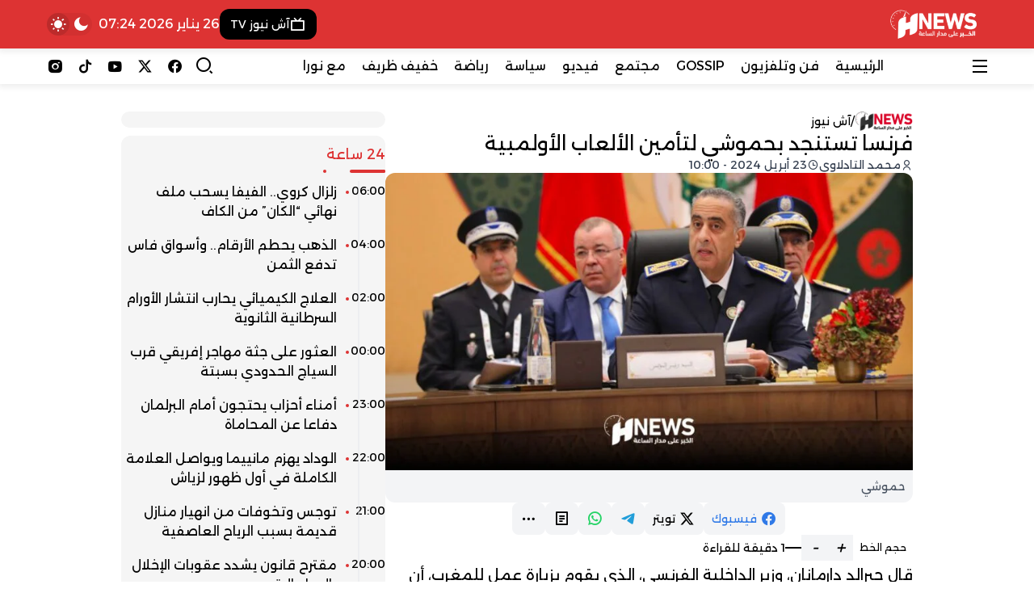

--- FILE ---
content_type: text/html; charset=UTF-8
request_url: https://hnews.ma/48071/
body_size: 31841
content:
<!DOCTYPE html>
<html dir="rtl" lang="ar" prefix="og: https://ogp.me/ns#" prefix="og: http://ogp.me/ns#">

<head>
    <meta charset="UTF-8">
    <meta name="viewport" content="width=device-width, initial-scale=1.0">
    <title>فرنسا تستنجد بحموشي لتأمين الألعاب الأولمبية</title>

		<!-- All in One SEO Pro 4.9.3 - aioseo.com -->
	<meta name="description" content="قال جيرالد دارمانان، وزير الداخلية الفرنسي، أن بلاده تسعى للاستفادة من خبرة الأمن المغربي، خاصة في مكافحة الإرهاب، للمساعدة في تأمين الألعاب الأولمبية." />
	<meta name="robots" content="max-image-preview:large" />
	<meta name="author" content="محمد التادلاوي"/>
	<meta name="msvalidate.01" content="358D09257FCDD32599928753E11BCBBC" />
	<meta name="keywords" content="الألعاب الأولمبية,الإرهاب,باريس,حموشي,دارمانان,آش نيوز,أخبار رياضية,رياضة,سياسة" />
	<link rel="canonical" href="https://hnews.ma/48071/" />
	<meta name="generator" content="All in One SEO Pro (AIOSEO) 4.9.3" />
		<meta property="og:locale" content="ar_AR" />
		<meta property="og:site_name" content="H-NEWS آش نيوز | الخبر على مدار الساعة - أخبار المغرب" />
		<meta property="og:type" content="article" />
		<meta property="og:title" content="فرنسا تستنجد بحموشي لتأمين الألعاب الأولمبية" />
		<meta property="og:description" content="قال جيرالد دارمانان، وزير الداخلية الفرنسي، أن بلاده تسعى للاستفادة من خبرة الأمن المغربي، خاصة في مكافحة الإرهاب، للمساعدة في تأمين الألعاب الأولمبية." />
		<meta property="og:url" content="https://hnews.ma/48071/" />
		<meta property="fb:admins" content="100084150228695" />
		<meta property="og:image" content="https://hnews.ma/wp-content/uploads/2023/12/حموشي-2-1-scaled.jpg" />
		<meta property="og:image:secure_url" content="https://hnews.ma/wp-content/uploads/2023/12/حموشي-2-1-scaled.jpg" />
		<meta property="og:image:width" content="800" />
		<meta property="og:image:height" content="450" />
		<meta property="article:tag" content="الألعاب الأولمبية" />
		<meta property="article:tag" content="الإرهاب" />
		<meta property="article:tag" content="باريس" />
		<meta property="article:tag" content="حموشي" />
		<meta property="article:tag" content="دارمانان" />
		<meta property="article:tag" content="آش نيوز" />
		<meta property="article:tag" content="أخبار رياضية" />
		<meta property="article:tag" content="رياضة" />
		<meta property="article:tag" content="سياسة" />
		<meta property="article:published_time" content="2024-04-23T09:00:29+00:00" />
		<meta property="article:modified_time" content="2024-04-23T09:01:26+00:00" />
		<meta property="article:publisher" content="https://www.facebook.com/HNewsofficialpage" />
		<meta name="twitter:card" content="summary_large_image" />
		<meta name="twitter:site" content="@hnewsofficiel" />
		<meta name="twitter:title" content="فرنسا تستنجد بحموشي لتأمين الألعاب الأولمبية" />
		<meta name="twitter:description" content="قال جيرالد دارمانان، وزير الداخلية الفرنسي، أن بلاده تسعى للاستفادة من خبرة الأمن المغربي، خاصة في مكافحة الإرهاب، للمساعدة في تأمين الألعاب الأولمبية." />
		<meta name="twitter:creator" content="@hnewsofficiel" />
		<meta name="twitter:image" content="https://hnews.ma/wp-content/uploads/2023/12/حموشي-2-1-scaled.jpg" />
		<script type="application/ld+json" class="aioseo-schema">
			{"@context":"https:\/\/schema.org","@graph":[{"@type":"BreadcrumbList","@id":"https:\/\/hnews.ma\/48071\/#breadcrumblist","itemListElement":[{"@type":"ListItem","@id":"https:\/\/hnews.ma#listItem","position":1,"name":"\u0627\u0644\u0631\u0626\u064a\u0633\u064a\u0629","item":"https:\/\/hnews.ma","nextItem":{"@type":"ListItem","@id":"https:\/\/hnews.ma\/category\/sport\/#listItem","name":"\u0631\u064a\u0627\u0636\u0629"}},{"@type":"ListItem","@id":"https:\/\/hnews.ma\/category\/sport\/#listItem","position":2,"name":"\u0631\u064a\u0627\u0636\u0629","item":"https:\/\/hnews.ma\/category\/sport\/","nextItem":{"@type":"ListItem","@id":"https:\/\/hnews.ma\/48071\/#listItem","name":"\u0641\u0631\u0646\u0633\u0627 \u062a\u0633\u062a\u0646\u062c\u062f \u0628\u062d\u0645\u0648\u0634\u064a \u0644\u062a\u0623\u0645\u064a\u0646 \u0627\u0644\u0623\u0644\u0639\u0627\u0628 \u0627\u0644\u0623\u0648\u0644\u0645\u0628\u064a\u0629"},"previousItem":{"@type":"ListItem","@id":"https:\/\/hnews.ma#listItem","name":"\u0627\u0644\u0631\u0626\u064a\u0633\u064a\u0629"}},{"@type":"ListItem","@id":"https:\/\/hnews.ma\/48071\/#listItem","position":3,"name":"\u0641\u0631\u0646\u0633\u0627 \u062a\u0633\u062a\u0646\u062c\u062f \u0628\u062d\u0645\u0648\u0634\u064a \u0644\u062a\u0623\u0645\u064a\u0646 \u0627\u0644\u0623\u0644\u0639\u0627\u0628 \u0627\u0644\u0623\u0648\u0644\u0645\u0628\u064a\u0629","previousItem":{"@type":"ListItem","@id":"https:\/\/hnews.ma\/category\/sport\/#listItem","name":"\u0631\u064a\u0627\u0636\u0629"}}]},{"@type":"NewsArticle","@id":"https:\/\/hnews.ma\/48071\/#newsarticle","name":"\u0641\u0631\u0646\u0633\u0627 \u062a\u0633\u062a\u0646\u062c\u062f \u0628\u062d\u0645\u0648\u0634\u064a \u0644\u062a\u0623\u0645\u064a\u0646 \u0627\u0644\u0623\u0644\u0639\u0627\u0628 \u0627\u0644\u0623\u0648\u0644\u0645\u0628\u064a\u0629","headline":"\u0641\u0631\u0646\u0633\u0627 \u062a\u0633\u062a\u0646\u062c\u062f \u0628\u062d\u0645\u0648\u0634\u064a \u0644\u062a\u0623\u0645\u064a\u0646 \u0627\u0644\u0623\u0644\u0639\u0627\u0628 \u0627\u0644\u0623\u0648\u0644\u0645\u0628\u064a\u0629","author":{"@id":"https:\/\/hnews.ma\/author\/akid\/#author"},"publisher":{"@id":"https:\/\/hnews.ma\/#organization"},"image":{"@type":"ImageObject","url":"https:\/\/hnews.ma\/wp-content\/uploads\/2023\/12\/\u062d\u0645\u0648\u0634\u064a-2-1-scaled.jpg","width":800,"height":450,"caption":"\u062d\u0645\u0648\u0634\u064a"},"datePublished":"2024-04-23T10:00:29+01:00","dateModified":"2024-04-23T10:01:26+01:00","inLanguage":"ar","mainEntityOfPage":{"@id":"https:\/\/hnews.ma\/48071\/#webpage"},"isPartOf":{"@id":"https:\/\/hnews.ma\/48071\/#webpage"},"articleSection":"\u0622\u0634 \u0646\u064a\u0648\u0632, \u0623\u062e\u0628\u0627\u0631 \u0631\u064a\u0627\u0636\u064a\u0629, \u0631\u064a\u0627\u0636\u0629, \u0633\u064a\u0627\u0633\u0629, \u0627\u0644\u0623\u0644\u0639\u0627\u0628 \u0627\u0644\u0623\u0648\u0644\u0645\u0628\u064a\u0629, \u0627\u0644\u0625\u0631\u0647\u0627\u0628, \u0628\u0627\u0631\u064a\u0633, \u062d\u0645\u0648\u0634\u064a, \u062f\u0627\u0631\u0645\u0627\u0646\u0627\u0646","dateline":"Published on \u0623\u0628\u0631\u064a\u0644 23, 2024."},{"@type":"Organization","@id":"https:\/\/hnews.ma\/#organization","name":"H-NEWS","description":"\u0627\u0644\u062e\u0628\u0631 \u0639\u0644\u0649 \u0645\u062f\u0627\u0631 \u0627\u0644\u0633\u0627\u0639\u0629 - \u0623\u062e\u0628\u0627\u0631 \u0627\u0644\u0645\u063a\u0631\u0628","url":"https:\/\/hnews.ma\/","logo":{"@type":"ImageObject","url":"https:\/\/hnews.ma\/wp-content\/uploads\/2023\/09\/logo-hnews-new.png.webp","@id":"https:\/\/hnews.ma\/48071\/#organizationLogo"},"image":{"@id":"https:\/\/hnews.ma\/48071\/#organizationLogo"},"sameAs":["https:\/\/www.facebook.com\/HNewsofficialpage","https:\/\/twitter.com\/hnewsofficiel","https:\/\/www.instagram.com\/hnews.official\/","https:\/\/www.tiktok.com\/@hnews.ma","https:\/\/www.youtube.com\/@hnews-ma"]},{"@type":"Person","@id":"https:\/\/hnews.ma\/author\/akid\/#author","url":"https:\/\/hnews.ma\/author\/akid\/","name":"\u0645\u062d\u0645\u062f \u0627\u0644\u062a\u0627\u062f\u0644\u0627\u0648\u064a","image":{"@type":"ImageObject","url":"https:\/\/secure.gravatar.com\/avatar\/d60059fff1176459f129dce8b5f0fbbda0a2f53ef520042d9d6e0ccdde779d8d?s=96&d=mm&r=g"}},{"@type":"WebPage","@id":"https:\/\/hnews.ma\/48071\/#webpage","url":"https:\/\/hnews.ma\/48071\/","name":"\u0641\u0631\u0646\u0633\u0627 \u062a\u0633\u062a\u0646\u062c\u062f \u0628\u062d\u0645\u0648\u0634\u064a \u0644\u062a\u0623\u0645\u064a\u0646 \u0627\u0644\u0623\u0644\u0639\u0627\u0628 \u0627\u0644\u0623\u0648\u0644\u0645\u0628\u064a\u0629","description":"\u0642\u0627\u0644 \u062c\u064a\u0631\u0627\u0644\u062f \u062f\u0627\u0631\u0645\u0627\u0646\u0627\u0646\u060c \u0648\u0632\u064a\u0631 \u0627\u0644\u062f\u0627\u062e\u0644\u064a\u0629 \u0627\u0644\u0641\u0631\u0646\u0633\u064a\u060c \u0623\u0646 \u0628\u0644\u0627\u062f\u0647 \u062a\u0633\u0639\u0649 \u0644\u0644\u0627\u0633\u062a\u0641\u0627\u062f\u0629 \u0645\u0646 \u062e\u0628\u0631\u0629 \u0627\u0644\u0623\u0645\u0646 \u0627\u0644\u0645\u063a\u0631\u0628\u064a\u060c \u062e\u0627\u0635\u0629 \u0641\u064a \u0645\u0643\u0627\u0641\u062d\u0629 \u0627\u0644\u0625\u0631\u0647\u0627\u0628\u060c \u0644\u0644\u0645\u0633\u0627\u0639\u062f\u0629 \u0641\u064a \u062a\u0623\u0645\u064a\u0646 \u0627\u0644\u0623\u0644\u0639\u0627\u0628 \u0627\u0644\u0623\u0648\u0644\u0645\u0628\u064a\u0629.","inLanguage":"ar","isPartOf":{"@id":"https:\/\/hnews.ma\/#website"},"breadcrumb":{"@id":"https:\/\/hnews.ma\/48071\/#breadcrumblist"},"author":{"@id":"https:\/\/hnews.ma\/author\/akid\/#author"},"creator":{"@id":"https:\/\/hnews.ma\/author\/akid\/#author"},"image":{"@type":"ImageObject","url":"https:\/\/hnews.ma\/wp-content\/uploads\/2023\/12\/\u062d\u0645\u0648\u0634\u064a-2-1-scaled.jpg","@id":"https:\/\/hnews.ma\/48071\/#mainImage","width":800,"height":450,"caption":"\u062d\u0645\u0648\u0634\u064a"},"primaryImageOfPage":{"@id":"https:\/\/hnews.ma\/48071\/#mainImage"},"datePublished":"2024-04-23T10:00:29+01:00","dateModified":"2024-04-23T10:01:26+01:00"},{"@type":"WebSite","@id":"https:\/\/hnews.ma\/#website","url":"https:\/\/hnews.ma\/","name":"H-NEWS","alternateName":"\u0622\u0634 \u0646\u064a\u0648\u0632","description":"\u0627\u0644\u062e\u0628\u0631 \u0639\u0644\u0649 \u0645\u062f\u0627\u0631 \u0627\u0644\u0633\u0627\u0639\u0629 - \u0623\u062e\u0628\u0627\u0631 \u0627\u0644\u0645\u063a\u0631\u0628","inLanguage":"ar","publisher":{"@id":"https:\/\/hnews.ma\/#organization"}}]}
		</script>
		<script type="text/javascript">
			(function(c,l,a,r,i,t,y){
			c[a]=c[a]||function(){(c[a].q=c[a].q||[]).push(arguments)};t=l.createElement(r);t.async=1;
			t.src="https://www.clarity.ms/tag/"+i+"?ref=aioseo";y=l.getElementsByTagName(r)[0];y.parentNode.insertBefore(t,y);
		})(window, document, "clarity", "script", "tevuyy804b");
		</script>
		<script>(function(w,d,s,l,i){w[l]=w[l]||[];w[l].push({'gtm.start': new Date().getTime(),event:'gtm.js'});var f=d.getElementsByTagName(s)[0], j=d.createElement(s),dl=l!='dataLayer'?'&l='+l:'';j.async=true;j.src='https://www.googletagmanager.com/gtm.js?id='+i+dl;f.parentNode.insertBefore(j,f);})(window,document,'script','dataLayer',"GTM-NHQ87J66");</script>
		<!-- All in One SEO Pro -->

<link rel='dns-prefetch' href='//www.googletagmanager.com' />
<link rel='dns-prefetch' href='//cdn.jsdelivr.net' />
<link rel='dns-prefetch' href='//fonts.googleapis.com' />
<link rel="alternate" type="application/rss+xml" title="H-NEWS آش نيوز &laquo; الخلاصة" href="https://hnews.ma/feed/" />
<link rel="alternate" title="oEmbed (JSON)" type="application/json+oembed" href="https://hnews.ma/wp-json/oembed/1.0/embed?url=https%3A%2F%2Fhnews.ma%2F48071%2F" />
<link rel="alternate" title="oEmbed (XML)" type="text/xml+oembed" href="https://hnews.ma/wp-json/oembed/1.0/embed?url=https%3A%2F%2Fhnews.ma%2F48071%2F&#038;format=xml" />
<meta property="og:image" content="https://hnews.ma/wp-content/uploads/2023/12/حموشي-2-1-scaled.jpg">
<meta property="og:image:width" content="1200">
<meta property="og:image:height" content="630">
		<style>
			.lazyload,
			.lazyloading {
				max-width: 100%;
			}
		</style>
		
				<meta property="og:title" content="فرنسا تستنجد بحموشي لتأمين الألعاب الأولمبية - H-NEWS آش نيوز" />
				<meta property="og:type" content="article" />
				<meta property="og:description" content="قال جيرالد دارمانان، وزير الداخلية الفرنسي، الذي يقوم بزيارة عمل للمغرب، أن بلاده تسعى للاستفادة من" />
				<meta property="og:url" content="https://hnews.ma/48071/" />
				<meta property="og:site_name" content="H-NEWS آش نيوز" />
				<meta property="og:image" content="https://hnews.ma/wp-content/uploads/2023/12/حموشي-2-1-scaled.jpg" />
<style id='wp-img-auto-sizes-contain-inline-css' type='text/css'>
img:is([sizes=auto i],[sizes^="auto," i]){contain-intrinsic-size:3000px 1500px}
/*# sourceURL=wp-img-auto-sizes-contain-inline-css */
</style>
<link rel='stylesheet' id='dashicons-css' href='https://hnews.ma/wp-includes/css/dashicons.min.css?ver=9af43d9e3abb34604e8b3050ff652ee8' type='text/css' media='all' />
<link rel='stylesheet' id='post-views-counter-frontend-css' href='https://hnews.ma/wp-content/plugins/post-views-counter/css/frontend.css?ver=1.7.3' type='text/css' media='all' />
<style id='wp-emoji-styles-inline-css' type='text/css'>

	img.wp-smiley, img.emoji {
		display: inline !important;
		border: none !important;
		box-shadow: none !important;
		height: 1em !important;
		width: 1em !important;
		margin: 0 0.07em !important;
		vertical-align: -0.1em !important;
		background: none !important;
		padding: 0 !important;
	}
/*# sourceURL=wp-emoji-styles-inline-css */
</style>
<style id='wp-block-library-inline-css' type='text/css'>
:root{--wp-block-synced-color:#7a00df;--wp-block-synced-color--rgb:122,0,223;--wp-bound-block-color:var(--wp-block-synced-color);--wp-editor-canvas-background:#ddd;--wp-admin-theme-color:#007cba;--wp-admin-theme-color--rgb:0,124,186;--wp-admin-theme-color-darker-10:#006ba1;--wp-admin-theme-color-darker-10--rgb:0,107,160.5;--wp-admin-theme-color-darker-20:#005a87;--wp-admin-theme-color-darker-20--rgb:0,90,135;--wp-admin-border-width-focus:2px}@media (min-resolution:192dpi){:root{--wp-admin-border-width-focus:1.5px}}.wp-element-button{cursor:pointer}:root .has-very-light-gray-background-color{background-color:#eee}:root .has-very-dark-gray-background-color{background-color:#313131}:root .has-very-light-gray-color{color:#eee}:root .has-very-dark-gray-color{color:#313131}:root .has-vivid-green-cyan-to-vivid-cyan-blue-gradient-background{background:linear-gradient(135deg,#00d084,#0693e3)}:root .has-purple-crush-gradient-background{background:linear-gradient(135deg,#34e2e4,#4721fb 50%,#ab1dfe)}:root .has-hazy-dawn-gradient-background{background:linear-gradient(135deg,#faaca8,#dad0ec)}:root .has-subdued-olive-gradient-background{background:linear-gradient(135deg,#fafae1,#67a671)}:root .has-atomic-cream-gradient-background{background:linear-gradient(135deg,#fdd79a,#004a59)}:root .has-nightshade-gradient-background{background:linear-gradient(135deg,#330968,#31cdcf)}:root .has-midnight-gradient-background{background:linear-gradient(135deg,#020381,#2874fc)}:root{--wp--preset--font-size--normal:16px;--wp--preset--font-size--huge:42px}.has-regular-font-size{font-size:1em}.has-larger-font-size{font-size:2.625em}.has-normal-font-size{font-size:var(--wp--preset--font-size--normal)}.has-huge-font-size{font-size:var(--wp--preset--font-size--huge)}.has-text-align-center{text-align:center}.has-text-align-left{text-align:left}.has-text-align-right{text-align:right}.has-fit-text{white-space:nowrap!important}#end-resizable-editor-section{display:none}.aligncenter{clear:both}.items-justified-left{justify-content:flex-start}.items-justified-center{justify-content:center}.items-justified-right{justify-content:flex-end}.items-justified-space-between{justify-content:space-between}.screen-reader-text{border:0;clip-path:inset(50%);height:1px;margin:-1px;overflow:hidden;padding:0;position:absolute;width:1px;word-wrap:normal!important}.screen-reader-text:focus{background-color:#ddd;clip-path:none;color:#444;display:block;font-size:1em;height:auto;left:5px;line-height:normal;padding:15px 23px 14px;text-decoration:none;top:5px;width:auto;z-index:100000}html :where(.has-border-color){border-style:solid}html :where([style*=border-top-color]){border-top-style:solid}html :where([style*=border-right-color]){border-right-style:solid}html :where([style*=border-bottom-color]){border-bottom-style:solid}html :where([style*=border-left-color]){border-left-style:solid}html :where([style*=border-width]){border-style:solid}html :where([style*=border-top-width]){border-top-style:solid}html :where([style*=border-right-width]){border-right-style:solid}html :where([style*=border-bottom-width]){border-bottom-style:solid}html :where([style*=border-left-width]){border-left-style:solid}html :where(img[class*=wp-image-]){height:auto;max-width:100%}:where(figure){margin:0 0 1em}html :where(.is-position-sticky){--wp-admin--admin-bar--position-offset:var(--wp-admin--admin-bar--height,0px)}@media screen and (max-width:600px){html :where(.is-position-sticky){--wp-admin--admin-bar--position-offset:0px}}

/*# sourceURL=wp-block-library-inline-css */
</style><style id='global-styles-inline-css' type='text/css'>
:root{--wp--preset--aspect-ratio--square: 1;--wp--preset--aspect-ratio--4-3: 4/3;--wp--preset--aspect-ratio--3-4: 3/4;--wp--preset--aspect-ratio--3-2: 3/2;--wp--preset--aspect-ratio--2-3: 2/3;--wp--preset--aspect-ratio--16-9: 16/9;--wp--preset--aspect-ratio--9-16: 9/16;--wp--preset--color--black: #000000;--wp--preset--color--cyan-bluish-gray: #abb8c3;--wp--preset--color--white: #ffffff;--wp--preset--color--pale-pink: #f78da7;--wp--preset--color--vivid-red: #cf2e2e;--wp--preset--color--luminous-vivid-orange: #ff6900;--wp--preset--color--luminous-vivid-amber: #fcb900;--wp--preset--color--light-green-cyan: #7bdcb5;--wp--preset--color--vivid-green-cyan: #00d084;--wp--preset--color--pale-cyan-blue: #8ed1fc;--wp--preset--color--vivid-cyan-blue: #0693e3;--wp--preset--color--vivid-purple: #9b51e0;--wp--preset--gradient--vivid-cyan-blue-to-vivid-purple: linear-gradient(135deg,rgb(6,147,227) 0%,rgb(155,81,224) 100%);--wp--preset--gradient--light-green-cyan-to-vivid-green-cyan: linear-gradient(135deg,rgb(122,220,180) 0%,rgb(0,208,130) 100%);--wp--preset--gradient--luminous-vivid-amber-to-luminous-vivid-orange: linear-gradient(135deg,rgb(252,185,0) 0%,rgb(255,105,0) 100%);--wp--preset--gradient--luminous-vivid-orange-to-vivid-red: linear-gradient(135deg,rgb(255,105,0) 0%,rgb(207,46,46) 100%);--wp--preset--gradient--very-light-gray-to-cyan-bluish-gray: linear-gradient(135deg,rgb(238,238,238) 0%,rgb(169,184,195) 100%);--wp--preset--gradient--cool-to-warm-spectrum: linear-gradient(135deg,rgb(74,234,220) 0%,rgb(151,120,209) 20%,rgb(207,42,186) 40%,rgb(238,44,130) 60%,rgb(251,105,98) 80%,rgb(254,248,76) 100%);--wp--preset--gradient--blush-light-purple: linear-gradient(135deg,rgb(255,206,236) 0%,rgb(152,150,240) 100%);--wp--preset--gradient--blush-bordeaux: linear-gradient(135deg,rgb(254,205,165) 0%,rgb(254,45,45) 50%,rgb(107,0,62) 100%);--wp--preset--gradient--luminous-dusk: linear-gradient(135deg,rgb(255,203,112) 0%,rgb(199,81,192) 50%,rgb(65,88,208) 100%);--wp--preset--gradient--pale-ocean: linear-gradient(135deg,rgb(255,245,203) 0%,rgb(182,227,212) 50%,rgb(51,167,181) 100%);--wp--preset--gradient--electric-grass: linear-gradient(135deg,rgb(202,248,128) 0%,rgb(113,206,126) 100%);--wp--preset--gradient--midnight: linear-gradient(135deg,rgb(2,3,129) 0%,rgb(40,116,252) 100%);--wp--preset--font-size--small: 13px;--wp--preset--font-size--medium: 20px;--wp--preset--font-size--large: 36px;--wp--preset--font-size--x-large: 42px;--wp--preset--spacing--20: 0.44rem;--wp--preset--spacing--30: 0.67rem;--wp--preset--spacing--40: 1rem;--wp--preset--spacing--50: 1.5rem;--wp--preset--spacing--60: 2.25rem;--wp--preset--spacing--70: 3.38rem;--wp--preset--spacing--80: 5.06rem;--wp--preset--shadow--natural: 6px 6px 9px rgba(0, 0, 0, 0.2);--wp--preset--shadow--deep: 12px 12px 50px rgba(0, 0, 0, 0.4);--wp--preset--shadow--sharp: 6px 6px 0px rgba(0, 0, 0, 0.2);--wp--preset--shadow--outlined: 6px 6px 0px -3px rgb(255, 255, 255), 6px 6px rgb(0, 0, 0);--wp--preset--shadow--crisp: 6px 6px 0px rgb(0, 0, 0);}:where(.is-layout-flex){gap: 0.5em;}:where(.is-layout-grid){gap: 0.5em;}body .is-layout-flex{display: flex;}.is-layout-flex{flex-wrap: wrap;align-items: center;}.is-layout-flex > :is(*, div){margin: 0;}body .is-layout-grid{display: grid;}.is-layout-grid > :is(*, div){margin: 0;}:where(.wp-block-columns.is-layout-flex){gap: 2em;}:where(.wp-block-columns.is-layout-grid){gap: 2em;}:where(.wp-block-post-template.is-layout-flex){gap: 1.25em;}:where(.wp-block-post-template.is-layout-grid){gap: 1.25em;}.has-black-color{color: var(--wp--preset--color--black) !important;}.has-cyan-bluish-gray-color{color: var(--wp--preset--color--cyan-bluish-gray) !important;}.has-white-color{color: var(--wp--preset--color--white) !important;}.has-pale-pink-color{color: var(--wp--preset--color--pale-pink) !important;}.has-vivid-red-color{color: var(--wp--preset--color--vivid-red) !important;}.has-luminous-vivid-orange-color{color: var(--wp--preset--color--luminous-vivid-orange) !important;}.has-luminous-vivid-amber-color{color: var(--wp--preset--color--luminous-vivid-amber) !important;}.has-light-green-cyan-color{color: var(--wp--preset--color--light-green-cyan) !important;}.has-vivid-green-cyan-color{color: var(--wp--preset--color--vivid-green-cyan) !important;}.has-pale-cyan-blue-color{color: var(--wp--preset--color--pale-cyan-blue) !important;}.has-vivid-cyan-blue-color{color: var(--wp--preset--color--vivid-cyan-blue) !important;}.has-vivid-purple-color{color: var(--wp--preset--color--vivid-purple) !important;}.has-black-background-color{background-color: var(--wp--preset--color--black) !important;}.has-cyan-bluish-gray-background-color{background-color: var(--wp--preset--color--cyan-bluish-gray) !important;}.has-white-background-color{background-color: var(--wp--preset--color--white) !important;}.has-pale-pink-background-color{background-color: var(--wp--preset--color--pale-pink) !important;}.has-vivid-red-background-color{background-color: var(--wp--preset--color--vivid-red) !important;}.has-luminous-vivid-orange-background-color{background-color: var(--wp--preset--color--luminous-vivid-orange) !important;}.has-luminous-vivid-amber-background-color{background-color: var(--wp--preset--color--luminous-vivid-amber) !important;}.has-light-green-cyan-background-color{background-color: var(--wp--preset--color--light-green-cyan) !important;}.has-vivid-green-cyan-background-color{background-color: var(--wp--preset--color--vivid-green-cyan) !important;}.has-pale-cyan-blue-background-color{background-color: var(--wp--preset--color--pale-cyan-blue) !important;}.has-vivid-cyan-blue-background-color{background-color: var(--wp--preset--color--vivid-cyan-blue) !important;}.has-vivid-purple-background-color{background-color: var(--wp--preset--color--vivid-purple) !important;}.has-black-border-color{border-color: var(--wp--preset--color--black) !important;}.has-cyan-bluish-gray-border-color{border-color: var(--wp--preset--color--cyan-bluish-gray) !important;}.has-white-border-color{border-color: var(--wp--preset--color--white) !important;}.has-pale-pink-border-color{border-color: var(--wp--preset--color--pale-pink) !important;}.has-vivid-red-border-color{border-color: var(--wp--preset--color--vivid-red) !important;}.has-luminous-vivid-orange-border-color{border-color: var(--wp--preset--color--luminous-vivid-orange) !important;}.has-luminous-vivid-amber-border-color{border-color: var(--wp--preset--color--luminous-vivid-amber) !important;}.has-light-green-cyan-border-color{border-color: var(--wp--preset--color--light-green-cyan) !important;}.has-vivid-green-cyan-border-color{border-color: var(--wp--preset--color--vivid-green-cyan) !important;}.has-pale-cyan-blue-border-color{border-color: var(--wp--preset--color--pale-cyan-blue) !important;}.has-vivid-cyan-blue-border-color{border-color: var(--wp--preset--color--vivid-cyan-blue) !important;}.has-vivid-purple-border-color{border-color: var(--wp--preset--color--vivid-purple) !important;}.has-vivid-cyan-blue-to-vivid-purple-gradient-background{background: var(--wp--preset--gradient--vivid-cyan-blue-to-vivid-purple) !important;}.has-light-green-cyan-to-vivid-green-cyan-gradient-background{background: var(--wp--preset--gradient--light-green-cyan-to-vivid-green-cyan) !important;}.has-luminous-vivid-amber-to-luminous-vivid-orange-gradient-background{background: var(--wp--preset--gradient--luminous-vivid-amber-to-luminous-vivid-orange) !important;}.has-luminous-vivid-orange-to-vivid-red-gradient-background{background: var(--wp--preset--gradient--luminous-vivid-orange-to-vivid-red) !important;}.has-very-light-gray-to-cyan-bluish-gray-gradient-background{background: var(--wp--preset--gradient--very-light-gray-to-cyan-bluish-gray) !important;}.has-cool-to-warm-spectrum-gradient-background{background: var(--wp--preset--gradient--cool-to-warm-spectrum) !important;}.has-blush-light-purple-gradient-background{background: var(--wp--preset--gradient--blush-light-purple) !important;}.has-blush-bordeaux-gradient-background{background: var(--wp--preset--gradient--blush-bordeaux) !important;}.has-luminous-dusk-gradient-background{background: var(--wp--preset--gradient--luminous-dusk) !important;}.has-pale-ocean-gradient-background{background: var(--wp--preset--gradient--pale-ocean) !important;}.has-electric-grass-gradient-background{background: var(--wp--preset--gradient--electric-grass) !important;}.has-midnight-gradient-background{background: var(--wp--preset--gradient--midnight) !important;}.has-small-font-size{font-size: var(--wp--preset--font-size--small) !important;}.has-medium-font-size{font-size: var(--wp--preset--font-size--medium) !important;}.has-large-font-size{font-size: var(--wp--preset--font-size--large) !important;}.has-x-large-font-size{font-size: var(--wp--preset--font-size--x-large) !important;}
/*# sourceURL=global-styles-inline-css */
</style>

<style id='classic-theme-styles-inline-css' type='text/css'>
/*! This file is auto-generated */
.wp-block-button__link{color:#fff;background-color:#32373c;border-radius:9999px;box-shadow:none;text-decoration:none;padding:calc(.667em + 2px) calc(1.333em + 2px);font-size:1.125em}.wp-block-file__button{background:#32373c;color:#fff;text-decoration:none}
/*# sourceURL=/wp-includes/css/classic-themes.min.css */
</style>
<link rel='stylesheet' id='remixicon-css' href='https://cdn.jsdelivr.net/npm/remixicon@4.6.0/fonts/remixicon.css?ver=4.6.0' type='text/css' media='all' />
<link rel='stylesheet' id='qma-style-css' href='https://hnews.ma/wp-content/themes/QMA/QMA/style.min.css?ver=8.0.2' type='text/css' media='all' />
<style id='qma-style-inline-css' type='text/css'>
html:not(.dark) #qma-header-id_33_0{--qma-primary:#dd3333;--qma-secondary:#dd3333;--qma-background:#dd3333;--qma-color:#ffffff;}#qma-header-id_33_0{}#qma-header-id_33_0{--qma-font-size:1rem}#qma-header-id_33_0{--qma-header-height:50px}html:not(.dark) #qma-header-id_33_0{background-image:linear-gradient(to right,#dd3333,#dd3333);}html:not(.dark) #qma-header-id_48_1{--qma-background:#dd3333;--qma-color:#ffffff;}#qma-header-id_48_1{}#qma-header-id_48_1{}#qma-header-id_48_1{}html:not(.dark) #qma-header-id_48_1{}html:not(.dark) #qma-header-id_96_2{--qma-primary:#29465a;--qma-secondary:#ff595e;--qma-background:#fff;--qma-color:#000;}#qma-header-id_96_2{--qma-radius:0.25rem}#qma-header-id_96_2{--qma-font-size:1rem}#qma-header-id_96_2{}html:not(.dark) #qma-header-id_96_2{}#id_81_0.qma-logo-link img{width:auto;height:60px;padding-top:5px;padding-right:5px;padding-bottom:5px;padding-left:5px;}#id_93_5.qma-logo-link img{width:auto;height:45px;}#id_11_5{--qma-primary:transparent;--qma-secondary:transparent;--qma-background:#000000;--qma-color:#ffffff;}#id_35_6{--qma-primary:transparent;--qma-secondary:transparent;--qma-background:#00bc84;--qma-color:#ffffff;}
@media (min-width:992px){.container{max-width:1200px;}}:root{--placeholder-url:url(https://hnews.ma/wp-content/uploads/2024/12/خلفية-الصور-scaled.jpg);}@media (min-width:992px){#qma-drawer{max-width:320px;}}.soc_99_0{--qma-color:#000000;}.soc_99_1{--qma-color:#000000;}.soc_99_2{--qma-color:#000000;}.soc_99_3{--qma-color:#000000;}.soc_99_4{--qma-color:#000000;}
@media (min-width:992px){.qma-single .container{max-width:1000px;}}
/*# sourceURL=qma-style-inline-css */
</style>
<link crossorigin="anonymous" rel='stylesheet' id='qma-google-web-fonts-css' href='//fonts.googleapis.com/css?family=Alexandria:400&#038;display=swap' type='text/css' media='all' />
<script type="text/javascript" src="https://hnews.ma/wp-includes/js/jquery/jquery.min.js?ver=3.7.1" id="jquery-core-js"></script>
<script type="text/javascript" src="https://hnews.ma/wp-includes/js/jquery/jquery-migrate.min.js?ver=3.4.1" id="jquery-migrate-js"></script>

<!-- Google tag (gtag.js) snippet added by Site Kit -->
<!-- Google Analytics snippet added by Site Kit -->
<script type="text/javascript" src="https://www.googletagmanager.com/gtag/js?id=GT-NC6ZC7V" id="google_gtagjs-js" async></script>
<script type="text/javascript" id="google_gtagjs-js-after">
/* <![CDATA[ */
window.dataLayer = window.dataLayer || [];function gtag(){dataLayer.push(arguments);}
gtag("set","linker",{"domains":["hnews.ma"]});
gtag("js", new Date());
gtag("set", "developer_id.dZTNiMT", true);
gtag("config", "GT-NC6ZC7V", {"googlesitekit_post_type":"post","googlesitekit_post_author":"\u0645\u062d\u0645\u062f \u0627\u0644\u062a\u0627\u062f\u0644\u0627\u0648\u064a","googlesitekit_post_date":"20240423"});
 window._googlesitekit = window._googlesitekit || {}; window._googlesitekit.throttledEvents = []; window._googlesitekit.gtagEvent = (name, data) => { var key = JSON.stringify( { name, data } ); if ( !! window._googlesitekit.throttledEvents[ key ] ) { return; } window._googlesitekit.throttledEvents[ key ] = true; setTimeout( () => { delete window._googlesitekit.throttledEvents[ key ]; }, 5 ); gtag( "event", name, { ...data, event_source: "site-kit" } ); }; 
//# sourceURL=google_gtagjs-js-after
/* ]]> */
</script>
<link rel="https://api.w.org/" href="https://hnews.ma/wp-json/" /><link rel="alternate" title="JSON" type="application/json" href="https://hnews.ma/wp-json/wp/v2/posts/48071" /><meta name="generator" content="Site Kit by Google 1.170.0" />		<script>
			document.documentElement.className = document.documentElement.className.replace('no-js', 'js');
		</script>
				<style>
			.no-js img.lazyload {
				display: none;
			}

			figure.wp-block-image img.lazyloading {
				min-width: 150px;
			}

			.lazyload,
			.lazyloading {
				--smush-placeholder-width: 100px;
				--smush-placeholder-aspect-ratio: 1/1;
				width: var(--smush-image-width, var(--smush-placeholder-width)) !important;
				aspect-ratio: var(--smush-image-aspect-ratio, var(--smush-placeholder-aspect-ratio)) !important;
			}

						.lazyload, .lazyloading {
				opacity: 0;
			}

			.lazyloaded {
				opacity: 1;
				transition: opacity 400ms;
				transition-delay: 0ms;
			}

					</style>
		

<!-- WPMobile.App -->
<meta name="theme-color" content="#c60801" />
<meta name="msapplication-navbutton-color" content="#c60801" />
<meta name="apple-mobile-web-app-status-bar-style" content="#c60801" />
<!-- / WPMobile.App -->

<script>
        jQuery(document).ready(function() {
            var type = "system";
            var stored = localStorage.getItem("color-theme");

            if (stored) {
                // استخدم القيمة المخزنة إذا وجدت
                if (stored === "dark") {
                    jQuery("html").addClass("dark");
                } else {
                    jQuery("html").removeClass("dark");
                }
            } else {
                // أول مرة: استخدم theme_type
                if (type === "dark") {
                    jQuery("html").addClass("dark");
                } else if (type === "light") {
                    jQuery("html").removeClass("dark");
                } else if (type === "system") {
                    if (window.matchMedia("(prefers-color-scheme: dark)").matches) {
                        jQuery("html").addClass("dark");
                    } else {
                        jQuery("html").removeClass("dark");
                    }
                }
            }
        });
    </script><meta name="theme-color" content="#dd3333">
<style>
  #id_81_0{background:var(--qma-primary);}
</style><link rel="amphtml" href="https://hnews.ma/48071/?amp=1"><script id="qma-schema-data" type="application/ld+json">{"@context":"http:\/\/schema.org","@type":"Article","dateCreated":"2024-04-23T10:00:29+01:00","datePublished":"2024-04-23T10:00:29+01:00","dateModified":"2024-04-23T10:01:26+01:00","headline":"\u0641\u0631\u0646\u0633\u0627 \u062a\u0633\u062a\u0646\u062c\u062f \u0628\u062d\u0645\u0648\u0634\u064a \u0644\u062a\u0623\u0645\u064a\u0646 \u0627\u0644\u0623\u0644\u0639\u0627\u0628 \u0627\u0644\u0623\u0648\u0644\u0645\u0628\u064a\u0629","name":"\u0641\u0631\u0646\u0633\u0627 \u062a\u0633\u062a\u0646\u062c\u062f \u0628\u062d\u0645\u0648\u0634\u064a \u0644\u062a\u0623\u0645\u064a\u0646 \u0627\u0644\u0623\u0644\u0639\u0627\u0628 \u0627\u0644\u0623\u0648\u0644\u0645\u0628\u064a\u0629","keywords":"\u0627\u0644\u0623\u0644\u0639\u0627\u0628 \u0627\u0644\u0623\u0648\u0644\u0645\u0628\u064a\u0629,\u0627\u0644\u0625\u0631\u0647\u0627\u0628,\u0628\u0627\u0631\u064a\u0633,\u062d\u0645\u0648\u0634\u064a,\u062f\u0627\u0631\u0645\u0627\u0646\u0627\u0646","url":"https:\/\/hnews.ma\/48071\/","description":"\u0642\u0627\u0644 \u062c\u064a\u0631\u0627\u0644\u062f \u062f\u0627\u0631\u0645\u0627\u0646\u0627\u0646\u060c \u0648\u0632\u064a\u0631 \u0627\u0644\u062f\u0627\u062e\u0644\u064a\u0629 \u0627\u0644\u0641\u0631\u0646\u0633\u064a\u060c \u0627\u0644\u0630\u064a \u064a\u0642\u0648\u0645 \u0628\u0632\u064a\u0627\u0631\u0629 \u0639\u0645\u0644 \u0644\u0644\u0645\u063a\u0631\u0628\u060c \u0623\u0646 \u0628\u0644\u0627\u062f\u0647 \u062a\u0633\u0639\u0649 \u0644\u0644\u0627\u0633\u062a\u0641\u0627\u062f\u0629 \u0645\u0646 \u0627\u0644\u062e\u0628\u0631\u0629 \u0627\u0644\u0645\u0647\u0645\u0629 \u0644\u0644\u0623\u0645\u0646 \u0627\u0644\u0645\u063a\u0631\u0628\u064a\u060c \u062e\u0627\u0635\u0629 \u0641\u064a \u0645\u0643\u0627\u0641\u062d\u0629 \u0627\u0644\u0625\u0631\u0647\u0627\u0628\u060c \u0644\u0644\u0645\u0633\u0627\u0639\u062f\u0629 \u0641\u064a \u062a\u0623\u0645\u064a\u0646 \u0627\u0644\u0623\u0644\u0639\u0627\u0628 \u0627\u0644\u0623\u0648\u0644\u0645\u0628\u064a\u0629 \u0627\u0644\u0635\u064a\u0641\u064a\u0629\u060c \u0627\u0644","copyrightYear":"2024","articleSection":"\u0622\u0634 \u0646\u064a\u0648\u0632,\u0623\u062e\u0628\u0627\u0631 \u0631\u064a\u0627\u0636\u064a\u0629,\u0631\u064a\u0627\u0636\u0629,\u0633\u064a\u0627\u0633\u0629","articleBody":"\u0642\u0627\u0644 \u062c\u064a\u0631\u0627\u0644\u062f \u062f\u0627\u0631\u0645\u0627\u0646\u0627\u0646\u060c \u0648\u0632\u064a\u0631 \u0627\u0644\u062f\u0627\u062e\u0644\u064a\u0629 \u0627\u0644\u0641\u0631\u0646\u0633\u064a\u060c \u0627\u0644\u0630\u064a \u064a\u0642\u0648\u0645 \u0628\u0632\u064a\u0627\u0631\u0629 \u0639\u0645\u0644 \u0644\u0644\u0645\u063a\u0631\u0628\u060c \u0623\u0646 \u0628\u0644\u0627\u062f\u0647 \u062a\u0633\u0639\u0649 \u0644\u0644\u0627\u0633\u062a\u0641\u0627\u062f\u0629 \u0645\u0646 \u0627\u0644\u062e\u0628\u0631\u0629 \u0627\u0644\u0645\u0647\u0645\u0629 \u0644\u0644\u0623\u0645\u0646 \u0627\u0644\u0645\u063a\u0631\u0628\u064a\u060c \u062e\u0627\u0635\u0629 \u0641\u064a \u0645\u0643\u0627\u0641\u062d\u0629 \u0627\u0644\u0625\u0631\u0647\u0627\u0628\u060c \u0644\u0644\u0645\u0633\u0627\u0639\u062f\u0629 \u0641\u064a \u062a\u0623\u0645\u064a\u0646 \u0627\u0644\u0623\u0644\u0639\u0627\u0628 \u0627\u0644\u0623\u0648\u0644\u0645\u0628\u064a\u0629 \u0627\u0644\u0635\u064a\u0641\u064a\u0629\u060c \u0627\u0644\u0645\u0642\u0631\u0631\u0629 \u0628\u0628\u0627\u0631\u064a\u0633 \u0641\u064a \u064a\u0648\u0644\u064a\u0648\u0632 \u0627\u0644\u0645\u0642\u0628\u0644.\r\n\r\n\u0648\u0623\u0636\u0627\u0641 \u062f\u0627\u0631\u0645\u0627\u0646\u0627\u0646 \u0641\u064a \u062a\u0635\u0631\u064a\u062d \u0644\u0644\u0635\u062d\u0627\u0641\u064a\u064a\u0646\u060c \u0628\u0639\u062f \u0644\u0642\u0627\u0626\u0647 \u0648\u0632\u064a\u0631 \u0627\u0644\u062f\u0627\u062e\u0644\u064a\u0629 \u0627\u0644\u0645\u063a\u0631\u0628\u064a \u0639\u0628\u062f \u0627\u0644\u0648\u0627\u062d\u062f \u0644\u0641\u062a\u064a\u062a\u060c \u0623\u0645\u0633 \u0627\u0644\u0627\u062b\u0646\u064a\u0646 22 \u0623\u0628\u0631\u064a\u0644\u060c \"\u0623\u0631\u064a\u062f \u0623\u0646 \u0623\u0634\u0643\u0631 \u0627\u0644\u0645\u063a\u0631\u0628 \u0627\u0644\u0630\u064a \u0633\u064a\u0633\u0627\u0639\u062f\u0646\u0627 \u0628\u0642\u0648\u0629 \u0641\u064a \u0627\u0644\u062a\u0638\u0627\u0647\u0631\u0627\u062a \u0627\u0644\u0631\u064a\u0627\u0636\u064a\u0629 \u0627\u0644\u0643\u0628\u0631\u0649 \u0627\u0644\u062a\u064a \u0633\u0646\u0646\u0638\u0645\u0647\u0627\u060c \u0648\u062e\u0635\u0648\u0635\u0627 \u0627\u0644\u0623\u0644\u0639\u0627\u0628 \u0627\u0644\u0623\u0648\u0644\u0645\u0628\u064a\u0629 \u0647\u0630\u0627 \u0627\u0644\u0635\u064a\u0641\".\r\n\r\n\u062a\u0647\u062f\u064a\u062f\u0627\u062a \u0623\u0645\u0646\u064a\u0629 \"\u062c\u062f\u064a\u0629\"\r\n\r\n\u0648\u0627\u0639\u062a\u0631\u0641 \u0627\u0644\u0631\u0626\u064a\u0633 \u0627\u0644\u0641\u0631\u0646\u0633\u064a \u0625\u064a\u0645\u0627\u0646\u0648\u064a\u0644 \u0645\u0627\u0643\u0631\u0648\u0646 \u0641\u064a \u0648\u0642\u062a \u0633\u0627\u0628\u0642\u060c \u0628\u0627\u0631\u062a\u0641\u0627\u0639 \u0627\u0644\u0645\u062e\u0627\u0637\u0631 \u0627\u0644\u0623\u0645\u0646\u064a\u0629 \u0627\u0644\u062a\u064a \u062a\u0647\u062f\u062f \u0627\u0644\u0623\u0644\u0639\u0627\u0628 \u0627\u0644\u0623\u0648\u0644\u0645\u0628\u064a\u0629\u060c \u0628\u0644 \u0648\u0635\u0641\u0647\u0627 \u0628\"\u0627\u0644\u062c\u062f\u064a\u0629\"\u060c \u0645\u0628\u0631\u0632\u0627 \u0623\u0646 \u0647\u0646\u0627\u0643 \u062e\u0637\u0637 \u0628\u062f\u064a\u0644\u0629 \u0644\u0625\u0642\u0627\u0645\u0629 \u062d\u0641\u0644 \u0627\u0641\u062a\u062a\u0627\u062d \"\u0637\u0628\u064a\u0639\u064a\"\u060c \u0639\u0648\u0636 \u0627\u0644\u0627\u0633\u062a\u062b\u0646\u0627\u0626\u064a \u0627\u0644\u0630\u064a \u062a\u0633\u062a\u0639\u062f \u0641\u0631\u0646\u0633\u0627 \u0644\u062a\u0646\u0638\u064a\u0645\u0647 \u0641\u064a \u0627\u0644\u0647\u0648\u0627\u0621 \u0627\u0644\u0637\u0644\u0642\u060c \u0644\u0623\u0648\u0644 \u0645\u0631\u0629 \u0641\u064a \u062a\u0627\u0631\u064a\u062e \u0627\u0644\u0623\u0644\u0639\u0627\u0628.\r\n\u0648\u0623\u0636\u0627\u0641 \u0627\u0644\u0648\u0632\u064a\u0631 \u0627\u0644\u0641\u0631\u0646\u0633\u064a\u060c \"\u0628\u062f\u0648\u0646 \u062f\u0648\u0627\u0626\u0631 \u0627\u0644\u0627\u0633\u062a\u062e\u0628\u0627\u0631\u0627\u062a \u0627\u0644\u0645\u063a\u0631\u0628\u064a\u0629 \u0642\u062f \u062a\u0643\u0648\u0646 \u0641\u0631\u0646\u0633\u0627 \u0645\u0639\u0631\u0636\u0629 \u0623\u0643\u062b\u0631 \u0644\u0644\u0625\u0631\u0647\u0627\u0628\u060c \u062e\u0635\u0648\u0635\u0627 \u0641\u064a \u0623\u0641\u0642 \u0627\u0644\u0623\u0644\u0639\u0627\u0628 \u0627\u0644\u0623\u0648\u0644\u0645\u0628\u064a\u0629\".\r\n\r\n\u0648\u0623\u0648\u0636\u062d \u0648\u0632\u064a\u0631 \u0627\u0644\u062f\u0627\u062e\u0644\u064a\u0629 \u0623\u0646 \u0628\u0627\u0631\u064a\u0633 \u0637\u0644\u0628\u062a \u062a\u0639\u0627\u0648\u0646 \u0639\u0634\u0631\u0629 \u0628\u0644\u062f\u0627\u0646 \u0628\u064a\u0646\u0647\u0627 \u0627\u0644\u0645\u063a\u0631\u0628\u060c \u0644\u062a\u0623\u0645\u064a\u0646 \u0627\u0644\u0623\u0648\u0644\u0645\u0628\u064a\u0627\u062f \u062d\u064a\u062b \u064a\u0631\u062a\u0642\u0628 \u0623\u0646 \u064a\u062f\u0639\u0645 \u0631\u062c\u0627\u0644 \u0623\u0645\u0646 \u0645\u0646 \u0639\u062f\u0629 \u062c\u0646\u0633\u064a\u0627\u062a \u0632\u0645\u0644\u0627\u0621\u0647\u0645 \u0627\u0644\u0641\u0631\u0646\u0633\u064a\u064a\u0646.","publisher":{"@id":"#Publisher","@type":"Organization","name":"H-NEWS \u0622\u0634 \u0646\u064a\u0648\u0632","logo":{"@type":"ImageObject","url":"https:\/\/hnews.ma\/wp-content\/themes\/QMA\/QMA\/assets\/img\/logo.png"}},"sourceOrganization":{"@id":"#Publisher"},"copyrightHolder":{"@id":"#Publisher"},"mainEntityOfPage":{"@type":"WebPage","@id":"https:\/\/hnews.ma\/48071\/"},"author":{"@type":"Person","name":"","url":"https:\/\/hnews.ma\/author\/"},"image":{"@type":"ImageObject","url":"https:\/\/hnews.ma\/wp-content\/uploads\/2023\/12\/\u062d\u0645\u0648\u0634\u064a-2-1-scaled.jpg","width":1200,"height":450}}</script>    <style>
        @font-face {
		  font-family: 'Framework7 Icons';
		  font-style: normal;
		  font-weight: 400;
		  src: url("https://hnews.ma/wp-content/plugins/wpappninja/themes/wpmobileapp/includes/fonts/Framework7Icons-Regular.eot?2019");
		  src: local('Framework7 Icons'),
    		 local('Framework7Icons-Regular'),
    		 url("https://hnews.ma/wp-content/plugins/wpappninja/themes/wpmobileapp/includes/fonts/Framework7Icons-Regular.woff2?2019") format("woff2"),
    		 url("https://hnews.ma/wp-content/plugins/wpappninja/themes/wpmobileapp/includes/fonts/Framework7Icons-Regular.woff?2019") format("woff"),
    		 url("https://hnews.ma/wp-content/plugins/wpappninja/themes/wpmobileapp/includes/fonts/Framework7Icons-Regular.ttf?2019") format("truetype");
		}

		.f7-icons, .framework7-icons {
		  font-family: 'Framework7 Icons';
		  font-weight: normal;
		  font-style: normal;
		  font-size: 25px;
		  line-height: 1;
		  letter-spacing: normal;
		  text-transform: none;
		  display: inline-block;
		  white-space: nowrap;
		  word-wrap: normal;
		  direction: ltr;
		  -webkit-font-smoothing: antialiased;
		  text-rendering: optimizeLegibility;
		  -moz-osx-font-smoothing: grayscale;
		  -webkit-font-feature-settings: "liga";
		  -moz-font-feature-settings: "liga=1";
		  -moz-font-feature-settings: "liga";
		  font-feature-settings: "liga";
		}
    </style>
<style type="text/css">:root{--qma-radius:0.75rem;}:root{--qma-primary:#dd3333;}:root{--qma-secondary:#dd3333;}:root{--qma-background:;}:root{--qma-color:#000;}.dark:root{--qma-primary:#dd3333;}.dark:root{--qma-secondary:#dd3333;}.dark:root{--qma-background:#0f172b;}.dark:root{--qma-color:#fff;}body{font-family:"Alexandria";font-weight:normal;font-size:16px;}.qma-block .block-title .the-subtitle{font-size:1.1rem;}:root:not(.dark) .qma-drawer{--qma-primary:#dd3333;}:root:not(.dark) .qma-drawer{--qma-secondary:#dd3333;}:root:not(.dark) .qma-drawer{--qma-background:#ffffff;}:root:not(.dark) .qma-drawer{--qma-color:#dd3333;}:root:not(.dark) .qma-footer{--qma-primary:#000000;}:root:not(.dark) .qma-footer{--qma-secondary:#000000;}:root:not(.dark) .qma-footer{--qma-background:#ffffff;}:root:not(.dark) .qma-footer{--qma-color:#000000;}.qma-notices{--qma-primary:#29465a;}.qma-notices{--qma-secondary:#ff595e;}.qma-notices{--qma-background:#fff;}.qma-notices{--qma-color:#000;}</style><link rel="icon" href="https://hnews.ma/wp-content/uploads/2023/10/cropped-hnews-logo-app-32x32.png" sizes="32x32" />
<link rel="icon" href="https://hnews.ma/wp-content/uploads/2023/10/cropped-hnews-logo-app-192x192.png" sizes="192x192" />
<link rel="apple-touch-icon" href="https://hnews.ma/wp-content/uploads/2023/10/cropped-hnews-logo-app-180x180.png" />
<meta name="msapplication-TileImage" content="https://hnews.ma/wp-content/uploads/2023/10/cropped-hnews-logo-app-270x270.png" />
		<style type="text/css"></style>
		<script type="text/javascript"></script>
			<style type="text/css" id="wp-custom-css">
			.seo-h1{
  position:absolute;
  width:1px;
  height:1px;
  margin:-1px;
  padding:0;
  overflow:hidden;
  clip: rect(0, 0, 0, 0);
  clip-path: inset(50%);
  white-space: nowrap;
  border:0;
}
		</style>
		
</head>

<body data-rsssl=1 class="rtl wp-singular post-template-default single single-post postid-48071 single-format-standard wp-theme-QMAQMA block-16 image-anim  drawer-right footer-full footer-center qma-footer-4 gt-right single-left single-1 single-infinity single-static">
    <div>
        <div id="qma-header-id_33_0" class="qma-header sticky header-full header-shadow"  data-hide-desktop="1"><div class="container"><div class="header-innr"><div class="header-right"><div id="drawer-icon" class="comp-drawer" data-hs-overlay="#qma-drawer">
                <i class="ri-menu-fill"></i>
            </div><div id="id_14_4" class="comp-search-modal" data-hs-overlay="#search-modal"><i class="ri-search-2-line"></i></div></div><div class="header-middle"><a id="id_93_5" class="qma-logo-link center-logo" href="https://hnews.ma/" rel="home" aria-label="H-NEWS آش نيوز"><img src="https://hnews.ma/wp-content/uploads/2024/12/logo-hnews-new.png" 
                         class="qma-logo-img" 
                         data-light="https://hnews.ma/wp-content/uploads/2024/12/logo-hnews-new.png" 
                         data-dark="https://hnews.ma/wp-content/uploads/2024/12/logo-hnews-new.png" 
                         alt="H-NEWS آش نيوز" 
                         width="300" height="50"
                         loading="eager"
                         fetchpriority="high"></a></div><div class="header-left"><span id="dark-icon" class="theme-toggle comp-dark">
                <i class="theme-toggle-dark-icon darkm ri-moon-fill"></i>
                <i class="theme-toggle-light-icon lightm ri-sun-fill"></i>
            </span></div></div></div></div><div id="qma-header-id_48_1" class="qma-header sticky header-full header-shadow"  data-hide-mobile="1"><div class="container"><div class="header-innr"><div class="header-right"><a id="id_81_0" class="qma-logo-link" href="https://hnews.ma/" rel="home" aria-label="H-NEWS آش نيوز"><img src="https://hnews.ma/wp-content/uploads/2024/12/logo-hnews-new.png" 
                         class="qma-logo-img" 
                         data-light="https://hnews.ma/wp-content/uploads/2024/12/logo-hnews-new.png" 
                         data-dark="https://hnews.ma/wp-content/uploads/2024/12/logo-hnews-new.png" 
                         alt="H-NEWS آش نيوز" 
                         width="300" height="50"
                         loading="eager"
                         fetchpriority="high"></a></div><div class="header-middle"></div><div class="header-left"><a id="id_11_5" href="#tv" class="comp-button hor" aria-label="آش نيوز TV"><i class="ico ri-tv-line"></i><span class="title">آش نيوز TV</span></a><span id="id_80_6" class="comp-date">26 يناير 2026 07:24</span><span id="dark-icon" class="theme-toggle comp-dark">
                <i class="theme-toggle-dark-icon darkm ri-moon-fill"></i>
                <i class="theme-toggle-light-icon lightm ri-sun-fill"></i>
            </span></div></div></div></div><div id="qma-header-id_96_2" class="qma-header sticky header-full header-shadow"  data-hide-mobile="1"><div class="container"><div class="header-innr"><div class="header-right"><div id="drawer-icon" class="comp-drawer" data-hs-overlay="#qma-drawer">
                <i class="ri-menu-fill"></i>
            </div></div><div class="header-middle"><ul id="id_20_3" class="qma-menu menu-skin-3"><li id="menu-item-1250" class="menu-item menu-item-type-custom menu-item-object-custom"><a href="/" title="الرئيسية"><span data-title="الرئيسية">الرئيسية</span></a></li><li id="menu-item-1238" class="menu-item menu-item-type-taxonomy menu-item-object-category"><a href="https://hnews.ma/category/art/" title="فن وتلفزيون"><span data-title="فن وتلفزيون">فن وتلفزيون</span></a></li><li id="menu-item-32472" class="menu-item menu-item-type-taxonomy menu-item-object-category"><a href="https://hnews.ma/category/scanner/" title="GOSSIP"><span data-title="GOSSIP">GOSSIP</span></a></li><li id="menu-item-1240" class="menu-item menu-item-type-taxonomy menu-item-object-category"><a href="https://hnews.ma/category/societe/" title="مجتمع"><span data-title="مجتمع">مجتمع</span></a></li><li id="menu-item-1256" class="menu-item menu-item-type-taxonomy menu-item-object-category"><a href="https://hnews.ma/category/video/" title="فيديو"><span data-title="فيديو">فيديو</span></a></li><li id="menu-item-1241" class="menu-item menu-item-type-taxonomy menu-item-object-category current-post-ancestor current-menu-parent current-post-parent"><a href="https://hnews.ma/category/politique/" title="سياسة"><span data-title="سياسة">سياسة</span></a></li><li id="menu-item-1242" class="menu-item menu-item-type-taxonomy menu-item-object-category current-post-ancestor current-menu-parent current-post-parent"><a href="https://hnews.ma/category/sport/" title="رياضة"><span data-title="رياضة">رياضة</span></a></li><li id="menu-item-1554" class="menu-item menu-item-type-taxonomy menu-item-object-category"><a href="https://hnews.ma/category/khfif-drif/" title="خفيف ظريف"><span data-title="خفيف ظريف">خفيف ظريف</span></a></li><li id="menu-item-5701" class="menu-item menu-item-type-taxonomy menu-item-object-category"><a href="https://hnews.ma/category/nora/" title="مع نورا"><span data-title="مع نورا">مع نورا</span></a></li></ul></div><div class="header-left"><div id="id_14_4" class="comp-search-modal" data-hs-overlay="#search-modal"><i class="ri-search-2-line"></i></div><div id="social-icon" class="comp-social-inline qma-social"><div class="soc_99_0"><a href="https://www.facebook.com/HNewsofficialpage" aria-label="فيسبوك"><i class="ri-facebook-circle-fill"></i></a></div><div class="soc_99_1"><a href="https://twitter.com/hnewsofficiel" aria-label="تويتر"><i class="ri-twitter-x-fill"></i></a></div><div class="soc_99_2"><a href="https://www.youtube.com/@hnews-ma" aria-label="يوتيوب"><i class="ri-youtube-fill"></i></a></div><div class="soc_99_3"><a href="https://www.tiktok.com/@hnews.ma" aria-label="tiktok"><i class="ri-tiktok-fill"></i></a></div><div class="soc_99_4"><a href="https://www.instagram.com/hnews.official/" aria-label="انستغرام"><i class="ri-instagram-fill"></i></a></div></div></div></div></div></div><div class="qma-single py-qma">
    
<div
    class="container qma-post-item"
    data-post-id="48071"
    data-post-url="https://hnews.ma/48071/"
    data-title="فرنسا تستنجد بحموشي لتأمين الألعاب الأولمبية">

    <!--  Single Header -->
    <header class="qma-single-header mb-6">
            </header>

    <div class="innr flex flex-col lg:flex-row gap-8">

        <main id="main-content" class="site-main flex-1">

            <!-- 🔹 Content Header -->
            <div class="single-content-header">
                <div class="entry-breadcrumbs"><div class="qma-breadcrumbs"><a href="https://hnews.ma/"><img data-src="https://hnews.ma/wp-content/uploads/2024/12/logo-hnews-newpng.webp" alt="H-NEWS آش نيوز" src="[data-uri]" class="lazyload" style="--smush-placeholder-width: 344px; --smush-placeholder-aspect-ratio: 344/115;"></a>/<a href="https://hnews.ma/category/hnews/">آش نيوز</a></div></div><div class="entry-title"><h1>فرنسا تستنجد بحموشي لتأمين الألعاب الأولمبية</h1></div><div class="entry-meta"><ul><li class="meta-item meta-author"><i class="ri-user-line"></i><span>محمد التادلاوي</span></li><li class="meta-item meta-date"><i class="ri-time-line"></i><span>23 أبريل 2024 - 10:00</span></li></ul></div><figure class="entry-thumbnail"><picture><img data-src="https://hnews.ma/wp-content/uploads/2023/12/حموشي-2-1-scaled.jpg" width="800" height="450" alt="حموشي" decoding="async" src="[data-uri]" class="lazyload" style="--smush-placeholder-width: 800px; --smush-placeholder-aspect-ratio: 800/450;"></picture><figcaption>حموشي</figcaption></figure><div class="entry-share top-share qma-share-5" data-visible="5"><ul class="justify-center"><li><a href="https://www.facebook.com/sharer/sharer.php?u=https%3A%2F%2Fhnews.ma%2F48071%2F" class="facebook" title="facebook" target="_blank" rel="noopener noreferrer"><i class="ri-facebook-circle-fill"></i><span>فيسبوك</span></a></li><li><a href="https://twitter.com/intent/tweet?url=https%3A%2F%2Fhnews.ma%2F48071%2F&#038;text=%D9%81%D8%B1%D9%86%D8%B3%D8%A7+%D8%AA%D8%B3%D8%AA%D9%86%D8%AC%D8%AF+%D8%A8%D8%AD%D9%85%D9%88%D8%B4%D9%8A+%D9%84%D8%AA%D8%A3%D9%85%D9%8A%D9%86+%D8%A7%D9%84%D8%A3%D9%84%D8%B9%D8%A7%D8%A8+%D8%A7%D9%84%D8%A3%D9%88%D9%84%D9%85%D8%A8%D9%8A%D8%A9" class="twitter-x" title="twitter-x" target="_blank" rel="noopener noreferrer"><i class="ri-twitter-x-fill"></i><span>تويتر</span></a></li><li><a href="https://t.me/share/url?url=https%3A%2F%2Fhnews.ma%2F48071%2F&#038;text=%D9%81%D8%B1%D9%86%D8%B3%D8%A7+%D8%AA%D8%B3%D8%AA%D9%86%D8%AC%D8%AF+%D8%A8%D8%AD%D9%85%D9%88%D8%B4%D9%8A+%D9%84%D8%AA%D8%A3%D9%85%D9%8A%D9%86+%D8%A7%D9%84%D8%A3%D9%84%D8%B9%D8%A7%D8%A8+%D8%A7%D9%84%D8%A3%D9%88%D9%84%D9%85%D8%A8%D9%8A%D8%A9" class="telegram" title="telegram" target="_blank" rel="noopener noreferrer"><i class="ri-telegram-2-fill"></i><span>تلغرام</span></a></li><li><a href="" class="whatsapp" title="whatsapp" target="_blank" rel="noopener noreferrer"><i class="ri-whatsapp-line"></i><span>واتساب</span></a></li><li><div class="qma-button qma-reading-button" 
                            data-hs-overlay="#qma-reading-screen"
                            data-post-id="48071"><i class="ri-file-list-2-line"></i><span>وضع القراءة</span></div></li><li><div class="qma-button qma-copy" data-copy="https://hnews.ma/?p=48071"><i class="block active:hidden ri-file-copy-fill"></i><i class="hidden active:block ri-check-double-line"></i><span>نسخ الرابط</span></div></li><li class="toggle-more"><div class="qma-button"><i class="ri-more-fill"></i><span>المزيد</span></div></li></ul></div>            </div>

            <!--  Main Content -->
            <article id="post-48071" class="entry-wrapper post-content post-48071 post type-post status-publish format-standard has-post-thumbnail hentry category-hnews category-10711 category-sport category-politique tag-2235 tag-2443 tag-726 tag-576 tag-12885">

                <div class="entry-reading">
            <div class="font-size">
                <span>حجم الخط</span>
                <i class="increase-font">+</i>
                <i class="decrease-font">-</i>
            </div><div class="reading-time"><i></i><span>1 دقيقة للقراءة</span></div></div>
                <div class="entry-content entry">
                    <p>قال جيرالد دارمانان، وزير الداخلية الفرنسي، الذي يقوم بزيارة عمل للمغرب، أن بلاده تسعى للاستفادة من الخبرة المهمة للأمن المغربي، خاصة في مكافحة الإرهاب، للمساعدة في تأمين<a href="https://ar.wikipedia.org/wiki/%D8%A7%D9%84%D8%A3%D9%84%D8%B9%D8%A7%D8%A8_%D8%A7%D9%84%D8%A3%D9%88%D9%84%D9%85%D8%A8%D9%8A%D8%A9"> الألعاب الأولمبية الصيفية</a>، المقررة بباريس في يوليوز المقبل.</p>
<p>وأضاف دارمانان في تصريح للصحافيين، بعد لقائه وزير الداخلية المغربي عبد الواحد لفتيت، أمس الاثنين 22 أبريل، &#8220;أريد أن أشكر المغرب الذي سيساعدنا بقوة في التظاهرات الرياضية الكبرى التي سننظمها، وخصوصا الألعاب الأولمبية هذا الصيف&#8221;.</p>
<p><strong>تهديدات أمنية &#8220;جدية&#8221;</strong></p>
<p>واعترف الرئيس الفرنسي إيمانويل <a href="https://hnews.ma/47258/">ماكرون</a> في وقت سابق، بارتفاع المخاطر الأمنية التي تهدد الألعاب الأولمبية، بل وصفها ب&#8221;الجدية&#8221;، مبرزا أن هناك خطط بديلة لإقامة حفل افتتاح &#8220;طبيعي&#8221;، عوض الاستثنائي الذي تستعد فرنسا لتنظيمه في الهواء الطلق، لأول مرة في تاريخ الألعاب.<br />
وأضاف الوزير الفرنسي، &#8220;بدون دوائر الاستخبارات المغربية قد تكون فرنسا معرضة أكثر للإرهاب، خصوصا في أفق الألعاب الأولمبية&#8221;.</p>
<p>وأوضح وزير الداخلية أن باريس طلبت تعاون عشرة بلدان بينها المغرب، لتأمين الأولمبياد حيث يرتقب أن يدعم رجال أمن من عدة جنسيات زملاءهم الفرنسيين.</p>
                </div>

                <div class="entry-tags"><a href="https://hnews.ma/tag/%d8%a7%d9%84%d8%a3%d9%84%d8%b9%d8%a7%d8%a8-%d8%a7%d9%84%d8%a3%d9%88%d9%84%d9%85%d8%a8%d9%8a%d8%a9/">#الألعاب_الأولمبية</a><a href="https://hnews.ma/tag/%d8%a7%d9%84%d8%a5%d8%b1%d9%87%d8%a7%d8%a8/">#الإرهاب</a><a href="https://hnews.ma/tag/%d8%a8%d8%a7%d8%b1%d9%8a%d8%b3/">#باريس</a><a href="https://hnews.ma/tag/%d8%ad%d9%85%d9%88%d8%b4%d9%8a/">#حموشي</a><a href="https://hnews.ma/tag/%d8%af%d8%a7%d8%b1%d9%85%d8%a7%d9%86%d8%a7%d9%86/">#دارمانان</a></div>            </article>

            <!--  Content Footer -->
            <footer class="single-content-footer mt-6">
                    <div id="qma-single-follow" class="qma-block block-cols-3" >
        
        <div class="block-content">
            <div class="qma_follow_us follow-row">
                                    <a href="#" target="_blank" class="google">
                        <img data-src="https://hnews.ma/wp-content/themes/QMA/QMA/assets/img/icon-google-news.svg" alt="google-news" class="icon lazyload" src="[data-uri]">                        <span class="w-full">تابع آخر الأخبار من H-NEWS آش نيوز عبر Google News</span>
                        <i class="arrow-left ri-arrow-left-line"></i>
                    </a>
                                    <a href="#" target="_blank" class="whatsapp">
                        <i class="ri-whatsapp-line icon"></i>                        <span class="w-full">تابع آخر الأخبار من H-NEWS آش نيوز عبر WhatsApp</span>
                        <i class="arrow-left ri-arrow-left-line"></i>
                    </a>
                                    <a href="#" target="_blank" class="telegram">
                        <i class="ri-telegram-2-fill icon"></i>                        <span class="w-full">تابع آخر الأخبار من H-NEWS آش نيوز عبر Telegram</span>
                        <i class="arrow-left ri-arrow-left-line"></i>
                    </a>
                            </div>
        </div>
    </div>

<div id="qma-relited-posts" class="qma-block block-cols-3" >

            <div class="block-title">
            <div>
                                <h3 class="the-subtitle"><span> مواضيع ذات صلة</span></h3>
                            </div>
        </div>

    <div class="block-content block-columns">
        <article class="qma-card card-3 group post-98601 post type-post status-publish format-standard has-post-thumbnail hentry category-hnews category-sport">

            <div class="thumbnail">
            <a href="https://hnews.ma/98601/" 
                          title="زلزال كروي.. الفيفا يسحب ملف نهائي &#8220;الكان&#8221; من الكاف" 
                          aria-label="زلزال كروي.. الفيفا يسحب ملف نهائي &#8220;الكان&#8221; من الكاف">            <picture>
                                <img
                    data-src="https://hnews.ma/wp-content/uploads/2026/01/caf-and-fifa-1024x680.jpg"
                    width="1024"
                    height="680"
                    class="qma-thumbnail lazyload" decoding="async" alt="زلزال كروي.. الفيفا يسحب ملف نهائي &#8220;الكان&#8221; من الكاف" src="[data-uri]" style="--smush-placeholder-width: 1024px; --smush-placeholder-aspect-ratio: 1024/680;" />
            </picture>
            </a>                                </div>
        <div class="det">
        <div class="card-meta">
                                    <span class="card-time"><i class="ri-time-line"></i><span>26 يناير 2026 - 06:00</span></span>        </div>
        <h2 class="card-title"><a href="https://hnews.ma/98601/" title="زلزال كروي.. الفيفا يسحب ملف نهائي &#8220;الكان&#8221; من الكاف" aria-label="زلزال كروي.. الفيفا يسحب ملف نهائي &#8220;الكان&#8221; من الكاف">زلزال كروي.. الفيفا يسحب ملف نهائي &#8220;الكان&#8221; من الكاف</a></h2>            </div>
    <a href="https://hnews.ma/98601/" class="ap-link" aria-label="زلزال كروي.. الفيفا يسحب ملف نهائي &#8220;الكان&#8221; من الكاف"></a></article><article class="qma-card card-3 group post-98599 post type-post status-publish format-standard has-post-thumbnail hentry category-hnews category-economie category-societe tag-5468 tag-21940">

            <div class="thumbnail">
            <a href="https://hnews.ma/98599/" 
                          title="الذهب يحطم الأرقام.. وأسواق فاس تدفع الثمن" 
                          aria-label="الذهب يحطم الأرقام.. وأسواق فاس تدفع الثمن">            <picture>
                                <img
                    data-src="https://hnews.ma/wp-content/uploads/2025/03/سعر-الذهب-1024x680.jpg"
                    width="1024"
                    height="680"
                    class="qma-thumbnail lazyload" decoding="async" alt="الذهب يحطم الأرقام.. وأسواق فاس تدفع الثمن" src="[data-uri]" style="--smush-placeholder-width: 1024px; --smush-placeholder-aspect-ratio: 1024/680;" />
            </picture>
            </a>                                </div>
        <div class="det">
        <div class="card-meta">
                                    <span class="card-time"><i class="ri-time-line"></i><span>26 يناير 2026 - 04:00</span></span>        </div>
        <h2 class="card-title"><a href="https://hnews.ma/98599/" title="الذهب يحطم الأرقام.. وأسواق فاس تدفع الثمن" aria-label="الذهب يحطم الأرقام.. وأسواق فاس تدفع الثمن">الذهب يحطم الأرقام.. وأسواق فاس تدفع الثمن</a></h2>            </div>
    <a href="https://hnews.ma/98599/" class="ap-link" aria-label="الذهب يحطم الأرقام.. وأسواق فاس تدفع الثمن"></a></article><article class="qma-card card-3 group post-98562 post type-post status-publish format-standard has-post-thumbnail hentry category-hnews category-variete tag-31007 tag-15694 tag-8542">

            <div class="thumbnail">
            <a href="https://hnews.ma/98562/" 
                          title="العلاج الكيميائي يحارب انتشار الأورام السرطانية الثانوية" 
                          aria-label="العلاج الكيميائي يحارب انتشار الأورام السرطانية الثانوية">            <picture>
                                <img
                    data-src="https://hnews.ma/wp-content/uploads/2023/02/سرطان-1024x654.jpg"
                    width="1024"
                    height="654"
                    class="qma-thumbnail lazyload" decoding="async" alt="العلاج الكيميائي يحارب انتشار الأورام السرطانية الثانوية" src="[data-uri]" style="--smush-placeholder-width: 1024px; --smush-placeholder-aspect-ratio: 1024/654;" />
            </picture>
            </a>                                </div>
        <div class="det">
        <div class="card-meta">
                                    <span class="card-time"><i class="ri-time-line"></i><span>26 يناير 2026 - 02:00</span></span>        </div>
        <h2 class="card-title"><a href="https://hnews.ma/98562/" title="العلاج الكيميائي يحارب انتشار الأورام السرطانية الثانوية" aria-label="العلاج الكيميائي يحارب انتشار الأورام السرطانية الثانوية">العلاج الكيميائي يحارب انتشار الأورام السرطانية الثانوية</a></h2>            </div>
    <a href="https://hnews.ma/98562/" class="ap-link" aria-label="العلاج الكيميائي يحارب انتشار الأورام السرطانية الثانوية"></a></article>    </div>

</div><h4 class="comments-title">تعليقات الزوار <span class="comment-count">(0)</span></h4>
<div id="comments" class="comments-area qma-block">

    	<div id="respond" class="add-comment">
		<div class="block-title"><div><h3 class="the-subtitle"><span><i class="ri-chat-new-line"></i> أضف تعليقك <small><a rel="nofollow" id="cancel-comment-reply-link" href="/48071/#respond" style="display:none;">إلغاء الرد</a></small></span></h3></div></div><form action="https://hnews.ma/wp-comments-post.php" method="post" id="commentform" class="block-content">        <div class="flex flex-col md:flex-row gap-qma">
            <div class="flex-1">
                <input id="author" placeholder="الاسم" name="author" type="text" value="" size="30">
                <div class="comment-author-feedback"></div>
            </div>
        
            <div class="flex-1">
                <input id="email" placeholder="الايميل" name="email" type="text" value="" size="30">
                <div class="comment-email-feedback"></div>
            </div>
        </div>
    
        <div>
            <textarea rows="4" id="comment" name="comment" placeholder="التعليق…" maxlength="1000" aria-required="true"></textarea>
            <div class="comment-content-feedback"></div>
            <input type="hidden" name="action" value="qma_submit_comment_ajax" />
            <div class="date-post">
                <span id="max-char-comment">1000</span>
                <span>/</span>
                <span id="char-comment">1000</span>
                <span>(عدد الأحرف المتبقية)</span>
            </div>
        </div>
    <p class="form-submit"><input name="submit" type="submit" id="submit" class="class_submit" value="اضف تعليق" /> <input type='hidden' name='comment_post_ID' value='48071' id='comment_post_ID' />
<input type='hidden' name='comment_parent' id='comment_parent' value='0' />
</p><p style="display: none;"><input type="hidden" id="akismet_comment_nonce" name="akismet_comment_nonce" value="3589e5307a" /></p><p style="display: none !important;" class="akismet-fields-container" data-prefix="ak_"><label>&#916;<textarea name="ak_hp_textarea" cols="45" rows="8" maxlength="100"></textarea></label><input type="hidden" id="ak_js_1" name="ak_js" value="94"/><script>document.getElementById( "ak_js_1" ).setAttribute( "value", ( new Date() ).getTime() );</script></p></form>	</div><!-- #respond -->
	<div class="com-rules"></div>            <p class="no-comments">لا يوجد تعليقات بعد..</p>
    
    
</div>            </footer>

        </main>

        <!--  Sidebar -->
                    <aside class="sidebar w-full lg:w-1/3">
                                    <div id="custom_html-15" class="widget_text widget qma-block widget_custom_html"><div class="textwidget custom-html-widget"><script src='https://www.googletagservices.com/tag/js/gpt.js'>
  googletag.pubads().definePassback('/23008328068/Pave', [[300, 250], [300, 600]]).display();
    </script></div></div>
<div id="timeline-qma_widgets-17" class="qma-block block-timeline block-cols-1 qma-dir-rtl" >
            <div class="block-title">
            <div>
                                <h3 class="the-subtitle"><span>24 ساعة</span></h3>
                            </div>
        </div>

    <div class="block-content">
        <article class="card-timeline-5 post-98601 post type-post status-publish format-standard has-post-thumbnail hentry category-hnews category-sport">
    <div class="card-time">
        <span class="card-date">06:00</span>    </div>

    <div class="card-sep">
        <div class="sep-line">
            <div class="sep-dot"></div>
        </div>
    </div>
    <div class="card-title"><p><a href="https://hnews.ma/98601/" title="زلزال كروي.. الفيفا يسحب ملف نهائي &#8220;الكان&#8221; من الكاف" aria-label="زلزال كروي.. الفيفا يسحب ملف نهائي &#8220;الكان&#8221; من الكاف">زلزال كروي.. الفيفا يسحب ملف نهائي &#8220;الكان&#8221; من الكاف</a></p></div>    <a href="https://hnews.ma/98601/" class="ap-link" aria-label="زلزال كروي.. الفيفا يسحب ملف نهائي &#8220;الكان&#8221; من الكاف"></a></article><article class="card-timeline-5 post-98599 post type-post status-publish format-standard has-post-thumbnail hentry category-hnews category-economie category-societe tag-5468 tag-21940">
    <div class="card-time">
        <span class="card-date">04:00</span>    </div>

    <div class="card-sep">
        <div class="sep-line">
            <div class="sep-dot"></div>
        </div>
    </div>
    <div class="card-title"><p><a href="https://hnews.ma/98599/" title="الذهب يحطم الأرقام.. وأسواق فاس تدفع الثمن" aria-label="الذهب يحطم الأرقام.. وأسواق فاس تدفع الثمن">الذهب يحطم الأرقام.. وأسواق فاس تدفع الثمن</a></p></div>    <a href="https://hnews.ma/98599/" class="ap-link" aria-label="الذهب يحطم الأرقام.. وأسواق فاس تدفع الثمن"></a></article><article class="card-timeline-5 post-98562 post type-post status-publish format-standard has-post-thumbnail hentry category-hnews category-variete tag-31007 tag-15694 tag-8542">
    <div class="card-time">
        <span class="card-date">02:00</span>    </div>

    <div class="card-sep">
        <div class="sep-line">
            <div class="sep-dot"></div>
        </div>
    </div>
    <div class="card-title"><p><a href="https://hnews.ma/98562/" title="العلاج الكيميائي يحارب انتشار الأورام السرطانية الثانوية" aria-label="العلاج الكيميائي يحارب انتشار الأورام السرطانية الثانوية">العلاج الكيميائي يحارب انتشار الأورام السرطانية الثانوية</a></p></div>    <a href="https://hnews.ma/98562/" class="ap-link" aria-label="العلاج الكيميائي يحارب انتشار الأورام السرطانية الثانوية"></a></article><article class="card-timeline-5 post-98592 post type-post status-publish format-standard has-post-thumbnail hentry category-hnews category-societe tag-22951 tag-31012">
    <div class="card-time">
        <span class="card-date">00:00</span>    </div>

    <div class="card-sep">
        <div class="sep-line">
            <div class="sep-dot"></div>
        </div>
    </div>
    <div class="card-title"><p><a href="https://hnews.ma/98592/" title="العثور على جثة مهاجر إفريقي قرب السياج الحدودي بسبتة" aria-label="العثور على جثة مهاجر إفريقي قرب السياج الحدودي بسبتة">العثور على جثة مهاجر إفريقي قرب السياج الحدودي بسبتة</a></p></div>    <a href="https://hnews.ma/98592/" class="ap-link" aria-label="العثور على جثة مهاجر إفريقي قرب السياج الحدودي بسبتة"></a></article><article class="card-timeline-5 post-98589 post type-post status-publish format-standard has-post-thumbnail hentry category-hnews category-politique category-societe tag-26124 tag-269 tag-6446">
    <div class="card-time">
        <span class="card-date">23:00</span>    </div>

    <div class="card-sep">
        <div class="sep-line">
            <div class="sep-dot"></div>
        </div>
    </div>
    <div class="card-title"><p><a href="https://hnews.ma/98589/" title="أمناء أحزاب يحتجون أمام البرلمان دفاعا عن المحاماة" aria-label="أمناء أحزاب يحتجون أمام البرلمان دفاعا عن المحاماة">أمناء أحزاب يحتجون أمام البرلمان دفاعا عن المحاماة</a></p></div>    <a href="https://hnews.ma/98589/" class="ap-link" aria-label="أمناء أحزاب يحتجون أمام البرلمان دفاعا عن المحاماة"></a></article><article class="card-timeline-5 post-98594 post type-post status-publish format-standard has-post-thumbnail hentry category-hnews category-10711 tag-326 tag-393 tag-12784 tag-31013">
    <div class="card-time">
        <span class="card-date">22:00</span>    </div>

    <div class="card-sep">
        <div class="sep-line">
            <div class="sep-dot"></div>
        </div>
    </div>
    <div class="card-title"><p><a href="https://hnews.ma/98594/" title="الوداد يهزم مانييما ويواصل العلامة الكاملة في أول ظهور لزياش" aria-label="الوداد يهزم مانييما ويواصل العلامة الكاملة في أول ظهور لزياش">الوداد يهزم مانييما ويواصل العلامة الكاملة في أول ظهور لزياش</a></p></div>    <a href="https://hnews.ma/98594/" class="ap-link" aria-label="الوداد يهزم مانييما ويواصل العلامة الكاملة في أول ظهور لزياش"></a></article><article class="card-timeline-5 post-98581 post type-post status-publish format-standard has-post-thumbnail hentry category-hnews category-societe tag-12121 tag-31011 tag-14810">
    <div class="card-time">
        <span class="card-date">21:00</span>    </div>

    <div class="card-sep">
        <div class="sep-line">
            <div class="sep-dot"></div>
        </div>
    </div>
    <div class="card-title"><p><a href="https://hnews.ma/98581/" title="توجس وتخوفات من انهيار منازل قديمة بسبب الرياح العاصفية" aria-label="توجس وتخوفات من انهيار منازل قديمة بسبب الرياح العاصفية">توجس وتخوفات من انهيار منازل قديمة بسبب الرياح العاصفية</a></p></div>    <a href="https://hnews.ma/98581/" class="ap-link" aria-label="توجس وتخوفات من انهيار منازل قديمة بسبب الرياح العاصفية"></a></article><article class="card-timeline-5 post-98574 post type-post status-publish format-standard has-post-thumbnail hentry category-hnews category-societe tag-31008 tag-5325">
    <div class="card-time">
        <span class="card-date">20:00</span>    </div>

    <div class="card-sep">
        <div class="sep-line">
            <div class="sep-dot"></div>
        </div>
    </div>
    <div class="card-title"><p><a href="https://hnews.ma/98574/" title="مقترح قانون يشدد عقوبات الإخلال بالحياء الرقمي" aria-label="مقترح قانون يشدد عقوبات الإخلال بالحياء الرقمي">مقترح قانون يشدد عقوبات الإخلال بالحياء الرقمي</a></p></div>    <a href="https://hnews.ma/98574/" class="ap-link" aria-label="مقترح قانون يشدد عقوبات الإخلال بالحياء الرقمي"></a></article><article class="card-timeline-5 post-98572 post type-post status-publish format-standard has-post-thumbnail hentry category-hnews category-societe tag-2244 tag-30466">
    <div class="card-time">
        <span class="card-date">19:00</span>    </div>

    <div class="card-sep">
        <div class="sep-line">
            <div class="sep-dot"></div>
        </div>
    </div>
    <div class="card-title"><p><a href="https://hnews.ma/98572/" title="بعد سنوات من الجفاف.. سدود المغرب تتجاوز 50٪" aria-label="بعد سنوات من الجفاف.. سدود المغرب تتجاوز 50٪">بعد سنوات من الجفاف.. سدود المغرب تتجاوز 50٪</a></p></div>    <a href="https://hnews.ma/98572/" class="ap-link" aria-label="بعد سنوات من الجفاف.. سدود المغرب تتجاوز 50٪"></a></article><article class="card-timeline-5 post-98569 post type-post status-publish format-standard has-post-thumbnail hentry category-hnews category-can-news category-10711 category-sport tag-898 tag-1453 tag-3869 tag-326">
    <div class="card-time">
        <span class="card-date">18:00</span>    </div>

    <div class="card-sep">
        <div class="sep-line">
            <div class="sep-dot"></div>
        </div>
    </div>
    <div class="card-title"><p><a href="https://hnews.ma/98569/" title="الكاف تؤجل جلسة الاستماع للسنغال والمغرب في ملف نهائي الكان" aria-label="الكاف تؤجل جلسة الاستماع للسنغال والمغرب في ملف نهائي الكان">الكاف تؤجل جلسة الاستماع للسنغال والمغرب في ملف نهائي الكان</a></p></div>    <a href="https://hnews.ma/98569/" class="ap-link" aria-label="الكاف تؤجل جلسة الاستماع للسنغال والمغرب في ملف نهائي الكان"></a></article>    </div>

</div>
<div id="news-qma_widgets-19" class="qma-block block-news has-media block-cols-2 qma-dir-rtl" >

            <div class="block-title">
            <div>
                                <h3 class="the-subtitle"><span>صوت وصورة</span></h3>
                            </div>
        </div>

    <div class="block-content block-columns">
        <article class="qma-card card-3 group post-98298 post type-post status-publish format-standard has-post-thumbnail hentry category-hnews category-politique category-video tag-30944 tag-30945">

            <div class="thumbnail">
            <a href="https://hnews.ma/98298/" 
                          title="خطاب عدائي ضد المغرب يتسلل إلى مدارس الجزائر.. فيديو" 
                          aria-label="خطاب عدائي ضد المغرب يتسلل إلى مدارس الجزائر.. فيديو">            <picture>
                                <img
                    data-src="https://hnews.ma/wp-content/uploads/2026/01/خطاب-عدائي-للمغرب-1024x680.jpg"
                    width="1024"
                    height="680"
                    class="qma-thumbnail lazyload" decoding="async" alt="خطاب عدائي ضد المغرب يتسلل إلى مدارس الجزائر.. فيديو" src="[data-uri]" style="--smush-placeholder-width: 1024px; --smush-placeholder-aspect-ratio: 1024/680;" />
            </picture>
            </a>            <a href="https://hnews.ma/98298/" aria-label="خطاب عدائي ضد المغرب يتسلل إلى مدارس الجزائر.. فيديو">
        <span class="qma-play">
            <svg class="w-12 h-12" fill="none" stroke="currentColor" viewBox="0 0 24 24" xmlns="http://www.w3.org/2000/svg">
                <path stroke-linecap="round" stroke-linejoin="round" stroke-width="1" d="M14.752 11.168l-3.197-2.132A1 1 0 0010 9.87v4.263a1 1 0 001.555.832l3.197-2.132a1 1 0 000-1.664z"></path>
                <path stroke-linecap="round" stroke-linejoin="round" stroke-width="1" d="M21 12a9 9 0 11-18 0 9 9 0 0118 0z"></path>
            </svg>
        </span></a>                    </div>
        <div class="det">
        <div class="card-meta">
                                    <span class="card-time"><i class="ri-time-line"></i><span>21 يناير 2026 - 12:00</span></span>        </div>
        <h2 class="card-title"><a href="https://hnews.ma/98298/" title="خطاب عدائي ضد المغرب يتسلل إلى مدارس الجزائر.. فيديو" aria-label="خطاب عدائي ضد المغرب يتسلل إلى مدارس الجزائر.. فيديو">خطاب عدائي ضد المغرب يتسلل إلى مدارس الجزائر.. فيديو</a></h2>            </div>
    <a href="https://hnews.ma/98298/" class="ap-link" aria-label="خطاب عدائي ضد المغرب يتسلل إلى مدارس الجزائر.. فيديو"></a></article><article class="qma-card card-3 group post-98285 post type-post status-publish format-standard has-post-thumbnail hentry category-hnews category-economie category-video tag-30940 tag-11219 tag-30939">

            <div class="thumbnail">
            <a href="https://hnews.ma/98285/" 
                          title="منصة وصال الإلكترونية تجدد دماءها.. فيديو" 
                          aria-label="منصة وصال الإلكترونية تجدد دماءها.. فيديو">            <picture>
                                <img
                    data-src="https://hnews.ma/wp-content/uploads/2026/01/وصال-1024x680.jpg"
                    width="1024"
                    height="680"
                    class="qma-thumbnail lazyload" decoding="async" alt="منصة وصال الإلكترونية تجدد دماءها.. فيديو" src="[data-uri]" style="--smush-placeholder-width: 1024px; --smush-placeholder-aspect-ratio: 1024/680;" />
            </picture>
            </a>            <a href="https://hnews.ma/98285/" aria-label="منصة وصال الإلكترونية تجدد دماءها.. فيديو">
        <span class="qma-play">
            <svg class="w-12 h-12" fill="none" stroke="currentColor" viewBox="0 0 24 24" xmlns="http://www.w3.org/2000/svg">
                <path stroke-linecap="round" stroke-linejoin="round" stroke-width="1" d="M14.752 11.168l-3.197-2.132A1 1 0 0010 9.87v4.263a1 1 0 001.555.832l3.197-2.132a1 1 0 000-1.664z"></path>
                <path stroke-linecap="round" stroke-linejoin="round" stroke-width="1" d="M21 12a9 9 0 11-18 0 9 9 0 0118 0z"></path>
            </svg>
        </span></a>                    </div>
        <div class="det">
        <div class="card-meta">
                                    <span class="card-time"><i class="ri-time-line"></i><span>21 يناير 2026 - 06:00</span></span>        </div>
        <h2 class="card-title"><a href="https://hnews.ma/98285/" title="منصة وصال الإلكترونية تجدد دماءها.. فيديو" aria-label="منصة وصال الإلكترونية تجدد دماءها.. فيديو">منصة وصال الإلكترونية تجدد دماءها.. فيديو</a></h2>            </div>
    <a href="https://hnews.ma/98285/" class="ap-link" aria-label="منصة وصال الإلكترونية تجدد دماءها.. فيديو"></a></article><article class="qma-card card-3 group post-98079 post type-post status-publish format-standard has-post-thumbnail hentry category-hnews category-sport category-video tag-30543 tag-30883">

            <div class="thumbnail">
            <a href="https://hnews.ma/98079/" 
                          title="تصريحات صادمة لميدو عن منتخب مصر في عهد شحاتة.. فيديو" 
                          aria-label="تصريحات صادمة لميدو عن منتخب مصر في عهد شحاتة.. فيديو">            <picture>
                                <img
                    data-src="https://hnews.ma/wp-content/uploads/2026/01/حسام-ميدو-1024x680.jpg"
                    width="1024"
                    height="680"
                    class="qma-thumbnail lazyload" decoding="async" alt="تصريحات صادمة لميدو عن منتخب مصر في عهد شحاتة.. فيديو" src="[data-uri]" style="--smush-placeholder-width: 1024px; --smush-placeholder-aspect-ratio: 1024/680;" />
            </picture>
            </a>            <a href="https://hnews.ma/98079/" aria-label="تصريحات صادمة لميدو عن منتخب مصر في عهد شحاتة.. فيديو">
        <span class="qma-play">
            <svg class="w-12 h-12" fill="none" stroke="currentColor" viewBox="0 0 24 24" xmlns="http://www.w3.org/2000/svg">
                <path stroke-linecap="round" stroke-linejoin="round" stroke-width="1" d="M14.752 11.168l-3.197-2.132A1 1 0 0010 9.87v4.263a1 1 0 001.555.832l3.197-2.132a1 1 0 000-1.664z"></path>
                <path stroke-linecap="round" stroke-linejoin="round" stroke-width="1" d="M21 12a9 9 0 11-18 0 9 9 0 0118 0z"></path>
            </svg>
        </span></a>                    </div>
        <div class="det">
        <div class="card-meta">
                                    <span class="card-time"><i class="ri-time-line"></i><span>17 يناير 2026 - 20:00</span></span>        </div>
        <h2 class="card-title"><a href="https://hnews.ma/98079/" title="تصريحات صادمة لميدو عن منتخب مصر في عهد شحاتة.. فيديو" aria-label="تصريحات صادمة لميدو عن منتخب مصر في عهد شحاتة.. فيديو">تصريحات صادمة لميدو عن منتخب مصر في عهد شحاتة.. فيديو</a></h2>            </div>
    <a href="https://hnews.ma/98079/" class="ap-link" aria-label="تصريحات صادمة لميدو عن منتخب مصر في عهد شحاتة.. فيديو"></a></article><article class="qma-card card-3 group post-98063 post type-post status-publish format-standard has-post-thumbnail hentry category-hnews category-sport category-video tag-3869 tag-4909 tag-326 tag-366 tag-29793 tag-30881">

            <div class="thumbnail">
            <a href="https://hnews.ma/98063/" 
                          title="موتيسيبي: نسخة تاريخية للكان وأشكر الملك محمد السادس والمغرب" 
                          aria-label="موتيسيبي: نسخة تاريخية للكان وأشكر الملك محمد السادس والمغرب">            <picture>
                                <img
                    data-src="https://hnews.ma/wp-content/uploads/2026/01/موتيسيبي-1024x680.jpg"
                    width="1024"
                    height="680"
                    class="qma-thumbnail lazyload" decoding="async" alt="موتيسيبي: نسخة تاريخية للكان وأشكر الملك محمد السادس والمغرب" src="[data-uri]" style="--smush-placeholder-width: 1024px; --smush-placeholder-aspect-ratio: 1024/680;" />
            </picture>
            </a>            <a href="https://hnews.ma/98063/" aria-label="موتيسيبي: نسخة تاريخية للكان وأشكر الملك محمد السادس والمغرب">
        <span class="qma-play">
            <svg class="w-12 h-12" fill="none" stroke="currentColor" viewBox="0 0 24 24" xmlns="http://www.w3.org/2000/svg">
                <path stroke-linecap="round" stroke-linejoin="round" stroke-width="1" d="M14.752 11.168l-3.197-2.132A1 1 0 0010 9.87v4.263a1 1 0 001.555.832l3.197-2.132a1 1 0 000-1.664z"></path>
                <path stroke-linecap="round" stroke-linejoin="round" stroke-width="1" d="M21 12a9 9 0 11-18 0 9 9 0 0118 0z"></path>
            </svg>
        </span></a>                    </div>
        <div class="det">
        <div class="card-meta">
                                    <span class="card-time"><i class="ri-time-line"></i><span>17 يناير 2026 - 15:00</span></span>        </div>
        <h2 class="card-title"><a href="https://hnews.ma/98063/" title="موتيسيبي: نسخة تاريخية للكان وأشكر الملك محمد السادس والمغرب" aria-label="موتيسيبي: نسخة تاريخية للكان وأشكر الملك محمد السادس والمغرب">موتيسيبي: نسخة تاريخية للكان وأشكر الملك محمد السادس والمغرب</a></h2>            </div>
    <a href="https://hnews.ma/98063/" class="ap-link" aria-label="موتيسيبي: نسخة تاريخية للكان وأشكر الملك محمد السادس والمغرب"></a></article><article class="qma-card card-3 group post-97906 post type-post status-publish format-standard has-post-thumbnail hentry category-hnews category-sport category-video tag-18191 tag-30814">

            <div class="thumbnail">
            <a href="https://hnews.ma/97906/" 
                          title="الأمن الرياضي البريطاني يدرس التجربة المغربية بالرباط" 
                          aria-label="الأمن الرياضي البريطاني يدرس التجربة المغربية بالرباط">            <picture>
                                <img
                    data-src="https://hnews.ma/wp-content/uploads/2026/01/وفد-أمني-بريطاني-1024x680.jpg"
                    width="1024"
                    height="680"
                    class="qma-thumbnail lazyload" decoding="async" alt="الأمن الرياضي البريطاني يدرس التجربة المغربية بالرباط" src="[data-uri]" style="--smush-placeholder-width: 1024px; --smush-placeholder-aspect-ratio: 1024/680;" />
            </picture>
            </a>            <a href="https://hnews.ma/97906/" aria-label="الأمن الرياضي البريطاني يدرس التجربة المغربية بالرباط">
        <span class="qma-play">
            <svg class="w-12 h-12" fill="none" stroke="currentColor" viewBox="0 0 24 24" xmlns="http://www.w3.org/2000/svg">
                <path stroke-linecap="round" stroke-linejoin="round" stroke-width="1" d="M14.752 11.168l-3.197-2.132A1 1 0 0010 9.87v4.263a1 1 0 001.555.832l3.197-2.132a1 1 0 000-1.664z"></path>
                <path stroke-linecap="round" stroke-linejoin="round" stroke-width="1" d="M21 12a9 9 0 11-18 0 9 9 0 0118 0z"></path>
            </svg>
        </span></a>                    </div>
        <div class="det">
        <div class="card-meta">
                                    <span class="card-time"><i class="ri-time-line"></i><span>15 يناير 2026 - 13:00</span></span>        </div>
        <h2 class="card-title"><a href="https://hnews.ma/97906/" title="الأمن الرياضي البريطاني يدرس التجربة المغربية بالرباط" aria-label="الأمن الرياضي البريطاني يدرس التجربة المغربية بالرباط">الأمن الرياضي البريطاني يدرس التجربة المغربية بالرباط</a></h2>            </div>
    <a href="https://hnews.ma/97906/" class="ap-link" aria-label="الأمن الرياضي البريطاني يدرس التجربة المغربية بالرباط"></a></article><article class="qma-card card-3 group post-97475 post type-post status-publish format-standard has-post-thumbnail hentry category-hnews category-video category-societe tag-30731">

            <div class="thumbnail">
            <a href="https://hnews.ma/97475/" 
                          title="فيديو.. اختطاف تاجر ذهب مغربي ببلجيكا يهز الجالية" 
                          aria-label="فيديو.. اختطاف تاجر ذهب مغربي ببلجيكا يهز الجالية">            <picture>
                                <img
                    data-src="https://hnews.ma/wp-content/uploads/2026/01/اختطاف-تاجر-ريفي-1024x680.jpg"
                    width="1024"
                    height="680"
                    class="qma-thumbnail lazyload" decoding="async" alt="فيديو.. اختطاف تاجر ذهب مغربي ببلجيكا يهز الجالية" src="[data-uri]" style="--smush-placeholder-width: 1024px; --smush-placeholder-aspect-ratio: 1024/680;" />
            </picture>
            </a>            <a href="https://hnews.ma/97475/" aria-label="فيديو.. اختطاف تاجر ذهب مغربي ببلجيكا يهز الجالية">
        <span class="qma-play">
            <svg class="w-12 h-12" fill="none" stroke="currentColor" viewBox="0 0 24 24" xmlns="http://www.w3.org/2000/svg">
                <path stroke-linecap="round" stroke-linejoin="round" stroke-width="1" d="M14.752 11.168l-3.197-2.132A1 1 0 0010 9.87v4.263a1 1 0 001.555.832l3.197-2.132a1 1 0 000-1.664z"></path>
                <path stroke-linecap="round" stroke-linejoin="round" stroke-width="1" d="M21 12a9 9 0 11-18 0 9 9 0 0118 0z"></path>
            </svg>
        </span></a>                    </div>
        <div class="det">
        <div class="card-meta">
                                    <span class="card-time"><i class="ri-time-line"></i><span>08 يناير 2026 - 21:00</span></span>        </div>
        <h2 class="card-title"><a href="https://hnews.ma/97475/" title="فيديو.. اختطاف تاجر ذهب مغربي ببلجيكا يهز الجالية" aria-label="فيديو.. اختطاف تاجر ذهب مغربي ببلجيكا يهز الجالية">فيديو.. اختطاف تاجر ذهب مغربي ببلجيكا يهز الجالية</a></h2>            </div>
    <a href="https://hnews.ma/97475/" class="ap-link" aria-label="فيديو.. اختطاف تاجر ذهب مغربي ببلجيكا يهز الجالية"></a></article>    </div>

</div>
<div id="banners-qma_widgets-18" class="qma-block block-banners block-cols-1 qma-dir-rtl" >
    
    <div class="block-content">
        <div class="qmads  bn-code">

            <div class="adsbygoogle-mock" style="width: 100%; max-width: 300px; height: 250px; margin: 10px auto; background: #f9f9f9; border: 1px dashed #ddd; aspect-ratio: 4 / 3; position: relative; display: flex; align-items: center; justify-content: center;">
<div style="position: absolute; top: 5px; right: 5px; background: #ccc; color: #000; font-size: 12px; padding: 2px 6px; border-radius: 3px;">إعلان</div>
<div style="font-size: clamp(14px, 2vw, 18px); color: #555; text-align: center;">Placeholder Ad</div>
</div>        </div>
    </div>

</div>                            </aside>
        
    </div><!-- .innr -->

</div><!-- .container -->    <div id="next-post-container"></div>
    <div id="qma-spinner" class="text-center hidden my-4">
        <div class="qma-spinner"><div><span></span></div></div>    </div>

</div>

<div id="qma-drawer" class="qma-drawer hs-overlay hs-overlay-open:translate-x-0 hidden" tabindex="-1">
    <div class="drawer-header">
        <h3>H-NEWS آش نيوز</h3>
        <span class="drawer-close" data-hs-overlay="#qma-drawer">
            <span class="sr-only">Close modal</span>
            <i class="ri-close-large-fill"></i>
        </span>
    </div>

    <nav class="drawer-nav qma-scroll hs-accordion-group" data-hs-accordion-always-open="">
        <ul id="menu-%d8%a7%d8%b4%d9%86%d9%8a%d9%88%d8%b2" class="menu"><li id="menu-item-1250" class="group "><a href="/"><span class="item-title">الرئيسية</span></a></li><li id="menu-item-1238" class="group "><a href="https://hnews.ma/category/art/"><span class="item-title">فن وتلفزيون</span></a></li><li id="menu-item-32472" class="group "><a href="https://hnews.ma/category/scanner/"><span class="item-title">GOSSIP</span></a></li><li id="menu-item-1240" class="group "><a href="https://hnews.ma/category/societe/"><span class="item-title">مجتمع</span></a></li><li id="menu-item-1256" class="group "><a href="https://hnews.ma/category/video/"><span class="item-title">فيديو</span></a></li><li id="menu-item-1241" class="group "><a href="https://hnews.ma/category/politique/"><span class="item-title">سياسة</span></a></li><li id="menu-item-1242" class="group "><a href="https://hnews.ma/category/sport/"><span class="item-title">رياضة</span></a></li><li id="menu-item-1554" class="group "><a href="https://hnews.ma/category/khfif-drif/"><span class="item-title">خفيف ظريف</span></a></li><li id="menu-item-5701" class="group "><a href="https://hnews.ma/category/nora/"><span class="item-title">مع نورا</span></a></li></ul>    </nav>
            <footer class="drawer-footer">
            <div class="qma-social"><div class="soc_99_0"><a href="https://www.facebook.com/HNewsofficialpage" aria-label="فيسبوك"><i class="ri-facebook-circle-fill"></i></a></div><div class="soc_99_1"><a href="https://twitter.com/hnewsofficiel" aria-label="تويتر"><i class="ri-twitter-x-fill"></i></a></div><div class="soc_99_2"><a href="https://www.youtube.com/@hnews-ma" aria-label="يوتيوب"><i class="ri-youtube-fill"></i></a></div><div class="soc_99_3"><a href="https://www.tiktok.com/@hnews.ma" aria-label="tiktok"><i class="ri-tiktok-fill"></i></a></div><div class="soc_99_4"><a href="https://www.instagram.com/hnews.official/" aria-label="انستغرام"><i class="ri-instagram-fill"></i></a></div></div>
        </footer>
    </div><footer id="qma-footer" class="qma-footer">

    <div class="container">
        <div class="inns">
                            <div class="footer-widgets">
                    <div class="innr">
                        
<div id="banners-qma_widgets-25" class="qma-block block-banners block-cols-1 qma-dir-default" >
    
    <div class="block-content">
        <div class="qmads  bn-image">

            <a href="https://hnews.ma/" title="qmaads" target="_blank"><img data-src="https://hnews.ma/wp-content/uploads/2024/12/logo-hnews-newpng-e1768513446935.webp" alt="qmaads" decoding="async" src="[data-uri]" class="lazyload" style="--smush-placeholder-width: 200px; --smush-placeholder-aspect-ratio: 200/67;"></a>        </div>
    </div>

</div>                    </div>
                </div>
            

            <div class="footer-bottom">
                <div class="innr">
                    <div class="qma-footer-menu">
                        <ul id="menu-tielabs-secondry-menu" class="menu"><li id="menu-item-1208" class="menu-item menu-item-type-custom menu-item-object-custom menu-item-1208"><a rel="privacy-policy" href="https://hnews.ma/privacy/">سياسة الخصوصية</a></li>
<li id="menu-item-1209" class="menu-item menu-item-type-custom menu-item-object-custom menu-item-1209"><a href="https://hnews.ma/%d9%81%d8%b1%d9%8a%d9%82-%d8%a7%d9%84%d8%b9%d9%85%d9%84/">فريق العمل</a></li>
<li id="menu-item-42387" class="menu-item menu-item-type-post_type menu-item-object-page menu-item-42387"><a href="https://hnews.ma/42376-2/">إتصل بنا</a></li>
</ul>                    </div>
                    <div class="qma-copyright">
                        <p>جميع الحقوق محفوظة لموقع آش نيوز 2026©</p>
                        <div id="apcopyright"></div>
                    </div>
                </div>
            </div>
        </div>
    </div>

</footer>
<div id="search-modal" class="search-modal hs-overlay hidden" role="dialog">
    <div class="search-modal-body">
        <div class="search-modal-head">
            <h3>البحث</h3>
            <i class="ri-close-large-fill" data-hs-overlay="#search-modal"></i>
        </div>
        <div class=" search-modal-from">
            <form role="search" method="get" class="comp-search-box search-form" action="https://hnews.ma/"><input type="search" value="" name="s" class="input"><button type="submit" aria-label="Search" class="submit">البحث</button><div class="sicon"><i class="ri-search-2-line"></i></div></form>        </div>
    </div>
</div><div id="qma-drawer" class="qma-drawer hs-overlay hs-overlay-open:translate-x-0 hidden" tabindex="-1">
    <div class="drawer-header">
        <h3>H-NEWS آش نيوز</h3>
        <span class="drawer-close" data-hs-overlay="#qma-drawer">
            <span class="sr-only">Close modal</span>
            <i class="ri-close-large-fill"></i>
        </span>
    </div>

    <nav class="drawer-nav qma-scroll hs-accordion-group" data-hs-accordion-always-open="">
        <ul id="menu-%d8%a7%d8%b4%d9%86%d9%8a%d9%88%d8%b2-1" class="menu"><li id="menu-item-1250" class="group "><a href="/"><span class="item-title">الرئيسية</span></a></li><li id="menu-item-1238" class="group "><a href="https://hnews.ma/category/art/"><span class="item-title">فن وتلفزيون</span></a></li><li id="menu-item-32472" class="group "><a href="https://hnews.ma/category/scanner/"><span class="item-title">GOSSIP</span></a></li><li id="menu-item-1240" class="group "><a href="https://hnews.ma/category/societe/"><span class="item-title">مجتمع</span></a></li><li id="menu-item-1256" class="group "><a href="https://hnews.ma/category/video/"><span class="item-title">فيديو</span></a></li><li id="menu-item-1241" class="group "><a href="https://hnews.ma/category/politique/"><span class="item-title">سياسة</span></a></li><li id="menu-item-1242" class="group "><a href="https://hnews.ma/category/sport/"><span class="item-title">رياضة</span></a></li><li id="menu-item-1554" class="group "><a href="https://hnews.ma/category/khfif-drif/"><span class="item-title">خفيف ظريف</span></a></li><li id="menu-item-5701" class="group "><a href="https://hnews.ma/category/nora/"><span class="item-title">مع نورا</span></a></li></ul>    </nav>
            <footer class="drawer-footer">
            <div class="qma-social"><div class="soc_99_0"><a href="https://www.facebook.com/HNewsofficialpage" aria-label="فيسبوك"><i class="ri-facebook-circle-fill"></i></a></div><div class="soc_99_1"><a href="https://twitter.com/hnewsofficiel" aria-label="تويتر"><i class="ri-twitter-x-fill"></i></a></div><div class="soc_99_2"><a href="https://www.youtube.com/@hnews-ma" aria-label="يوتيوب"><i class="ri-youtube-fill"></i></a></div><div class="soc_99_3"><a href="https://www.tiktok.com/@hnews.ma" aria-label="tiktok"><i class="ri-tiktok-fill"></i></a></div><div class="soc_99_4"><a href="https://www.instagram.com/hnews.official/" aria-label="انستغرام"><i class="ri-instagram-fill"></i></a></div></div>
        </footer>
    </div>
<div id="search-modal" class="search-modal hs-overlay hidden" role="dialog">
    <div class="search-modal-body">
        <div class="search-modal-head">
            <h3>البحث</h3>
            <i class="ri-close-large-fill" data-hs-overlay="#search-modal"></i>
        </div>
        <div class=" search-modal-from">
            <form role="search" method="get" class="comp-search-box search-form" action="https://hnews.ma/"><input type="search" value="" name="s" class="input"><button type="submit" aria-label="Search" class="submit">البحث</button><div class="sicon"><i class="ri-search-2-line"></i></div></form>        </div>
    </div>
</div><div id="go_top" class="go-top"><i class="ri-arrow-drop-up-line"></i></div><script type="speculationrules">
{"prefetch":[{"source":"document","where":{"and":[{"href_matches":"/*"},{"not":{"href_matches":["/wp-*.php","/wp-admin/*","/wp-content/uploads/*","/wp-content/*","/wp-content/plugins/*","/wp-content/themes/QMA/QMA/*","/*\\?(.+)"]}},{"not":{"selector_matches":"a[rel~=\"nofollow\"]"}},{"not":{"selector_matches":".no-prefetch, .no-prefetch a"}}]},"eagerness":"conservative"}]}
</script>
	<span class="wpappninja wpmobileapp" style="display:none"></span>
    
        <div id="qma-reading-screen" class="hs-overlay hidden qma-scroll" role="dialog" tabindex="-1" aria-labelledby="qma-reading-label">
            <div class="innr opacity-0 hs-overlay-open:mt-0 hs-overlay-open:opacity-100 hs-overlay-open:duration-500">
                <div class="reading-body">
                </div>
            </div>
        </div><script type="text/javascript" id="aioseo/js/src/app/gtm/main.js-js-extra">
/* <![CDATA[ */
var aioseoGtm = {"containerId":"GTM-NHQ87J66"};
//# sourceURL=aioseo%2Fjs%2Fsrc%2Fapp%2Fgtm%2Fmain.js-js-extra
/* ]]> */
</script>
<script type="module"  src="https://hnews.ma/wp-content/plugins/all-in-one-seo-pack-pro/dist/Pro/assets/aioseo-gtm.9e56fc5f.js?ver=4.9.3" id="aioseo/js/src/app/gtm/main.js-js"></script>
<script type="text/javascript" id="qma-script-js-extra">
/* <![CDATA[ */
var qmaAjax = {"is_rtl":"1","admin_bar":"","ajaxurl":"https://hnews.ma/wp-admin/admin-ajax.php","postId":"48071","posts":"{\"p\":48071,\"page\":0,\"error\":\"\",\"m\":\"\",\"post_parent\":\"\",\"subpost\":\"\",\"subpost_id\":\"\",\"attachment\":\"\",\"attachment_id\":0,\"name\":\"\",\"pagename\":\"\",\"page_id\":0,\"second\":\"\",\"minute\":\"\",\"hour\":\"\",\"day\":0,\"monthnum\":0,\"year\":0,\"w\":0,\"category_name\":\"\",\"tag\":\"\",\"cat\":\"\",\"tag_id\":\"\",\"author\":\"\",\"author_name\":\"\",\"feed\":\"\",\"tb\":\"\",\"paged\":0,\"meta_key\":\"\",\"meta_value\":\"\",\"preview\":\"\",\"s\":\"\",\"sentence\":\"\",\"title\":\"\",\"fields\":\"all\",\"menu_order\":\"\",\"embed\":\"\",\"category__in\":[],\"category__not_in\":[],\"category__and\":[],\"post__in\":[],\"post__not_in\":[],\"post_name__in\":[],\"tag__in\":[],\"tag__not_in\":[],\"tag__and\":[],\"tag_slug__in\":[],\"tag_slug__and\":[],\"post_parent__in\":[],\"post_parent__not_in\":[],\"author__in\":[],\"author__not_in\":[],\"search_columns\":[],\"ignore_sticky_posts\":false,\"suppress_filters\":false,\"cache_results\":true,\"update_post_term_cache\":true,\"update_menu_item_cache\":false,\"lazy_load_term_meta\":true,\"update_post_meta_cache\":true,\"post_type\":\"\",\"posts_per_page\":10,\"nopaging\":false,\"comments_per_page\":\"50\",\"no_found_rows\":false,\"order\":\"DESC\"}","current_page":"1","max_page":"0","security":"19341f83f5","spinner":"\u003Cdiv class=\"qma-spinner\"\u003E\u003Cdiv\u003E\u003Cspan\u003E\u003C/span\u003E\u003C/div\u003E\u003C/div\u003E","divider":"\u003Cdiv class=\"qma-divider\"\u003E\u003Cdiv\u003E\u003Cspan\u003E\u0627\u0644\u0645\u0642\u0627\u0644 \u0627\u0644\u062a\u0627\u0644\u064a\u003C/span\u003E\u003C/div\u003E\u003C/div\u003E","no_more":"\u0644\u0627 \u064a\u0648\u062c\u062f \u0645\u0632\u064a\u062f \u0645\u0646 \u0627\u0644\u0645\u0642\u0627\u0644\u0627\u062a","load_more":"\u062a\u062d\u0645\u064a\u0644 \u0627\u0644\u0645\u0632\u064a\u062f","link_copied":"\u062a\u0645 \u0646\u0633\u062e \u0627\u0644\u0631\u0627\u0628\u0637","next_post":"\u0627\u0644\u0645\u0642\u0627\u0644 \u0627\u0644\u062a\u0627\u0644\u064a","prev":"\u0627\u0644\u0645\u0642\u0627\u0644 \u0627\u0644\u0633\u0627\u0628\u0642","next":"\u0627\u0644\u0645\u0642\u0627\u0644 \u0627\u0644\u062a\u0627\u0644\u064a","main_color":"","dark_color":"","dev":"\u062a\u0635\u0645\u064a\u0645 \u0648\u062a\u0637\u0648\u064a\u0631","com_characters":"\u0639\u0630\u0631\u064b\u0627 \u060c \u064a\u062c\u0628 \u0639\u0644\u064a\u0643 \u0627\u0633\u062a\u062e\u062f\u0627\u0645 30 \u062d\u0631\u0641\u064b\u0627 \u0639\u0644\u0649 \u0627\u0644\u0623\u0642\u0644.","name_required":"\u0627\u0644\u0627\u0633\u0645 \u0645\u0637\u0644\u0648\u0628","email_required":"\u0627\u0644\u0628\u0631\u064a\u062f \u0627\u0644\u0627\u0644\u0643\u062a\u0631\u0648\u0646\u064a \u0645\u0637\u0644\u0648\u0628","theme_type":"system"};
//# sourceURL=qma-script-js-extra
/* ]]> */
</script>
<script type="text/javascript" src="https://hnews.ma/wp-content/themes/QMA/QMA/assets/js/qma.min.js?ver=8.0.2" id="qma-script-js"></script>
<script type="text/javascript" src="https://hnews.ma/wp-includes/js/comment-reply.min.js?ver=9af43d9e3abb34604e8b3050ff652ee8" id="comment-reply-js" async="async" data-wp-strategy="async" fetchpriority="low"></script>
<script type="text/javascript" id="smush-lazy-load-js-before">
/* <![CDATA[ */
var smushLazyLoadOptions = {"autoResizingEnabled":false,"autoResizeOptions":{"precision":5,"skipAutoWidth":true}};
//# sourceURL=smush-lazy-load-js-before
/* ]]> */
</script>
<script type="text/javascript" src="https://hnews.ma/wp-content/plugins/wp-smushit/app/assets/js/smush-lazy-load.min.js?ver=3.23.2" id="smush-lazy-load-js"></script>
<script defer type="text/javascript" src="https://hnews.ma/wp-content/plugins/akismet/_inc/akismet-frontend.js?ver=1763039443" id="akismet-frontend-js"></script>
<script id="wp-emoji-settings" type="application/json">
{"baseUrl":"https://s.w.org/images/core/emoji/17.0.2/72x72/","ext":".png","svgUrl":"https://s.w.org/images/core/emoji/17.0.2/svg/","svgExt":".svg","source":{"concatemoji":"https://hnews.ma/wp-includes/js/wp-emoji-release.min.js?ver=9af43d9e3abb34604e8b3050ff652ee8"}}
</script>
<script type="module">
/* <![CDATA[ */
/*! This file is auto-generated */
const a=JSON.parse(document.getElementById("wp-emoji-settings").textContent),o=(window._wpemojiSettings=a,"wpEmojiSettingsSupports"),s=["flag","emoji"];function i(e){try{var t={supportTests:e,timestamp:(new Date).valueOf()};sessionStorage.setItem(o,JSON.stringify(t))}catch(e){}}function c(e,t,n){e.clearRect(0,0,e.canvas.width,e.canvas.height),e.fillText(t,0,0);t=new Uint32Array(e.getImageData(0,0,e.canvas.width,e.canvas.height).data);e.clearRect(0,0,e.canvas.width,e.canvas.height),e.fillText(n,0,0);const a=new Uint32Array(e.getImageData(0,0,e.canvas.width,e.canvas.height).data);return t.every((e,t)=>e===a[t])}function p(e,t){e.clearRect(0,0,e.canvas.width,e.canvas.height),e.fillText(t,0,0);var n=e.getImageData(16,16,1,1);for(let e=0;e<n.data.length;e++)if(0!==n.data[e])return!1;return!0}function u(e,t,n,a){switch(t){case"flag":return n(e,"\ud83c\udff3\ufe0f\u200d\u26a7\ufe0f","\ud83c\udff3\ufe0f\u200b\u26a7\ufe0f")?!1:!n(e,"\ud83c\udde8\ud83c\uddf6","\ud83c\udde8\u200b\ud83c\uddf6")&&!n(e,"\ud83c\udff4\udb40\udc67\udb40\udc62\udb40\udc65\udb40\udc6e\udb40\udc67\udb40\udc7f","\ud83c\udff4\u200b\udb40\udc67\u200b\udb40\udc62\u200b\udb40\udc65\u200b\udb40\udc6e\u200b\udb40\udc67\u200b\udb40\udc7f");case"emoji":return!a(e,"\ud83e\u1fac8")}return!1}function f(e,t,n,a){let r;const o=(r="undefined"!=typeof WorkerGlobalScope&&self instanceof WorkerGlobalScope?new OffscreenCanvas(300,150):document.createElement("canvas")).getContext("2d",{willReadFrequently:!0}),s=(o.textBaseline="top",o.font="600 32px Arial",{});return e.forEach(e=>{s[e]=t(o,e,n,a)}),s}function r(e){var t=document.createElement("script");t.src=e,t.defer=!0,document.head.appendChild(t)}a.supports={everything:!0,everythingExceptFlag:!0},new Promise(t=>{let n=function(){try{var e=JSON.parse(sessionStorage.getItem(o));if("object"==typeof e&&"number"==typeof e.timestamp&&(new Date).valueOf()<e.timestamp+604800&&"object"==typeof e.supportTests)return e.supportTests}catch(e){}return null}();if(!n){if("undefined"!=typeof Worker&&"undefined"!=typeof OffscreenCanvas&&"undefined"!=typeof URL&&URL.createObjectURL&&"undefined"!=typeof Blob)try{var e="postMessage("+f.toString()+"("+[JSON.stringify(s),u.toString(),c.toString(),p.toString()].join(",")+"));",a=new Blob([e],{type:"text/javascript"});const r=new Worker(URL.createObjectURL(a),{name:"wpTestEmojiSupports"});return void(r.onmessage=e=>{i(n=e.data),r.terminate(),t(n)})}catch(e){}i(n=f(s,u,c,p))}t(n)}).then(e=>{for(const n in e)a.supports[n]=e[n],a.supports.everything=a.supports.everything&&a.supports[n],"flag"!==n&&(a.supports.everythingExceptFlag=a.supports.everythingExceptFlag&&a.supports[n]);var t;a.supports.everythingExceptFlag=a.supports.everythingExceptFlag&&!a.supports.flag,a.supports.everything||((t=a.source||{}).concatemoji?r(t.concatemoji):t.wpemoji&&t.twemoji&&(r(t.twemoji),r(t.wpemoji)))});
//# sourceURL=https://hnews.ma/wp-includes/js/wp-emoji-loader.min.js
/* ]]> */
</script>
<script>function wpmobile_read_cookie(k) {
    return(document.cookie.match('(^|; )'+k+'=([^;]*)')||0)[2]
	}
	var isIOS = !!navigator.platform && /iPad|iPhone|iPod/.test(navigator.platform);
	var isAndroid = /(android)/i.test(navigator.userAgent);

	var packageAndroid = 'apphnewsma.wpapp';
	var textAndroid = 'في غوغل بلاي';
	var linkAndroid = 'https://play.google.com/store/apps/details?id=apphnewsma.wpapp';

	var packageIOS = '6467243303';
	var textIOS = 'في المتجر آب ستور';
	var linkIOS = 'https://itunes.apple.com/app/id6467243303';
	</script>	<style type="text/css">
	#wpappninja_banner {
		display: none;
		height: 66px;
		z-index: 2147483647;
		background: #ffffff;
		border-bottom: 1px solid #f9f9f9;
	    box-shadow: 0 0 1px #999;
	    padding: 3px 0;
		position: absolute;
		top: 0;
		width: 100%;
		text-align: center;
	}
	#wpappninja_banner .wpappninja_banner_close {
		color: gray;
		font-size: 14px;
		vertical-align: top;
		display: inline-block;
		margin: 19px 0 0 0;
	}
	#wpappninja_banner .wpappninja_banner_logo {
	    vertical-align: top;
	    display: inline-block;
	    margin: 6px 12px;
	    width: 48px;
	    height: 48px;
	    padding: 3px;
		border-radius: 8px;
		background: #ffffff;
	}
	#wpappninja_banner .wpappninja_banner_text {
		color: #333;
		line-height: 10px;
		font-size: 13px;
		text-align: left;
		vertical-align: top;
		display: inline-block;
		margin: 10px 0px 0 0;
		width: Calc(100% - 200px);
	    max-height: 55px;
	    overflow: hidden;
	    padding-top: 2px;
	}
	#wpappninja_banner .wpappninja_banner_text span {
		color:#696969;
		font-size:11px;
	}
	#wpappninja_banner .wpappninja_banner_click {
		display: inline-block;
		background: #c60801;
		padding: 3px 10px;
		font-size: 16px;
		color: white;
		vertical-align: top;
		margin: 16px 0px 0 10px;
	}
	#wpappninja_banner .wpappninja_banner_click img {
	    width: 20px;
		vertical-align: middle;
	}
	</style>
	
	<div id="wpappninja_banner">
		<div class="wpappninja_banner_close" onclick="document.cookie = 'wpappninja_disable_banner=true;expires=Wed, 25 Feb 2026 06:24:11 +0000;path=/';document.getElementById('wpappninja_banner').style.display = 'none';document.body.style.marginTop = '0px';" src="https://hnews.ma/wp-content/plugins/wpappninja/assets/images/close_icon.png">
			&#10005;
		</div>
		<div class="wpappninja_banner_logo">
			<img data-src="https://hnews.ma/wp-content/uploads/2023/09/Desktop_hnews-logo-large.png" width="48" height="48" src="[data-uri]" class="lazyload" style="--smush-placeholder-width: 48px; --smush-placeholder-aspect-ratio: 48/48;" />
		</div>
		<div class="wpappninja_banner_text">
			<b>Achnews</b><br/><br/>
			<span>مجانى<br/></span>
			<span id="wpmobile_banner_text"></span>
		</div>
		<div class="wpappninja_banner_click">
			عرض		</div>
	</div>
	
	<script>
	if (isAndroid && packageAndroid != "" && wpmobile_read_cookie("wpappninja_disable_banner") != "true") {
		jQuery("#wpmobile_banner_text").text(textAndroid);
		jQuery(".wpappninja_banner_click").on('click', function() {document.location = linkAndroid;});
		jQuery("#wpappninja_banner").css('display', 'block');
		jQuery("body").css('margin-top', '66px');
	}

	if (isIOS && packageIOS != "" && packageIOS != "xxx" && wpmobile_read_cookie("wpappninja_disable_banner") != "true") {
		jQuery("#wpmobile_banner_text").text(textIOS);
		jQuery(".wpappninja_banner_click").on('click', function() {document.location = linkIOS;});
		jQuery("#wpappninja_banner").css('display', 'block');
		jQuery("body").css('margin-top', '66px');
	}
	</script>
	
	</div>
</body>

</html>

--- FILE ---
content_type: text/html; charset=utf-8
request_url: https://www.google.com/recaptcha/api2/aframe
body_size: 268
content:
<!DOCTYPE HTML><html><head><meta http-equiv="content-type" content="text/html; charset=UTF-8"></head><body><script nonce="-sHa8gX6BNK3FNhT6Vfwyw">/** Anti-fraud and anti-abuse applications only. See google.com/recaptcha */ try{var clients={'sodar':'https://pagead2.googlesyndication.com/pagead/sodar?'};window.addEventListener("message",function(a){try{if(a.source===window.parent){var b=JSON.parse(a.data);var c=clients[b['id']];if(c){var d=document.createElement('img');d.src=c+b['params']+'&rc='+(localStorage.getItem("rc::a")?sessionStorage.getItem("rc::b"):"");window.document.body.appendChild(d);sessionStorage.setItem("rc::e",parseInt(sessionStorage.getItem("rc::e")||0)+1);localStorage.setItem("rc::h",'1769408653529');}}}catch(b){}});window.parent.postMessage("_grecaptcha_ready", "*");}catch(b){}</script></body></html>

--- FILE ---
content_type: image/svg+xml
request_url: https://hnews.ma/wp-content/themes/QMA/QMA/assets/img/icon-google-news.svg
body_size: 1372
content:
<svg xmlns="http://www.w3.org/2000/svg" width="32" height="26" viewBox="0 0 32 26">
    <defs>
        <radialGradient id="l45oxmuiqa" cx="22.537%" cy="8.102%" r="119.694%" fx="22.537%" fy="8.102%" gradientTransform="matrix(.81248 0 0 1 .042 0)">
            <stop offset="0%" stop-color="#FFF" stop-opacity=".1"/>
            <stop offset="100%" stop-color="#FFF" stop-opacity="0"/>
        </radialGradient>
    </defs>
    <g fill="none">
        <path fill="#0C9D58" d="M25.453 17.636c0 .442-.367.805-.816.805H7.361c-.449 0-.816-.363-.816-.805V.805c0-.443.367-.805.816-.805h17.277c.449 0 .816.362.816.805v16.83z"/>
        <path fill="#004D40" d="M25.453 4.327L18.979 3.499 25.453 5.224zM16.312.877L6.506 5.226l10.837-3.917v-.01c-.19-.406-.654-.595-1.031-.42z" opacity=".2"/>
        <path fill="#FFF" d="M24.638 0H7.36c-.449 0-.816.362-.816.805v.18c0-.442.367-.805.816-.805h17.277c.449 0 .816.363.816.805v-.18c0-.443-.367-.805-.816-.805z" opacity=".2"/>
        <path fill="#EA4335" d="M10.738 17.119c-.117.432.116.873.517.98l16.002 4.273c.401.107.825-.16.942-.592l3.77-13.97c.116-.432-.117-.873-.519-.98L15.45 2.557c-.402-.107-.826.16-.942.592l-3.77 13.97z"/>
        <path fill="#3E2723" d="M28.363 12.797L29.204 17.874 28.363 20.995zM19.054 3.706L19.809 3.908 20.277 7.041z" opacity=".2"/>
        <path fill="#FFF" d="M31.451 6.83L15.449 2.557c-.401-.107-.825.16-.941.592l-3.77 13.97c-.006.023-.008.047-.012.07l3.741-13.864c.117-.433.54-.699.942-.592L31.41 7.006c.38.101.605.502.53.91l.03-.106c.115-.432-.118-.873-.519-.98z" opacity=".2"/>
        <path fill="#FFC107" d="M23.34 15.398c.154.42-.04.88-.43 1.021L6.025 22.522c-.39.141-.836-.087-.99-.508L.053 8.424c-.154-.421.04-.88.43-1.022L17.368 1.3c.391-.142.836.087.99.507l4.982 13.591z"/>
        <path fill="#FFF" d="M.117 8.595c-.154-.421.04-.88.43-1.022L17.432 1.47c.387-.14.826.083.984.495l-.058-.158c-.154-.42-.6-.65-.99-.508L.483 7.402c-.39.141-.584.6-.43 1.021l4.982 13.591c.001.005.004.008.006.013L.117 8.595z" opacity=".2"/>
        <path fill="#4285F4" d="M28.363 25.186c0 .447-.368.813-.818.813H4.455c-.45 0-.819-.366-.819-.813V7.854c0-.447.369-.813.818-.813h23.09c.45 0 .819.366.819.813v17.332z"/>
        <path fill="#FFF" d="M23.954 13.902h-6.91v-1.805h6.91c.2 0 .363.161.363.36v1.084c0 .2-.162.361-.363.361zM23.954 20.763h-6.91v-1.806h6.91c.2 0 .363.162.363.361v1.083c0 .2-.162.362-.363.362zM25.045 17.332h-8v-1.805h8c.2 0 .363.161.363.36v1.084c0 .2-.163.361-.363.361z"/>
        <path fill="#1A237E" d="M27.545 25.818H4.455c-.45 0-.819-.366-.819-.812v.18c0 .447.369.813.818.813h23.09c.45 0 .819-.366.819-.813v-.18c0 .446-.368.812-.818.812z" opacity=".2"/>
        <path fill="#FFF" d="M4.454 7.222h23.09c.45 0 .819.366.819.812v-.18c0-.447-.368-.813-.818-.813H4.455c-.45 0-.819.366-.819.813v.18c0-.446.369-.812.818-.812z" opacity=".2"/>
        <path fill="#FFF" d="M10.863 15.708v1.628h2.353c-.194.992-1.073 1.711-2.353 1.711-1.428 0-2.586-1.2-2.586-2.618s1.158-2.617 2.586-2.617c.644 0 1.22.22 1.674.65l1.245-1.236c-.756-.7-1.742-1.13-2.92-1.13-2.409 0-4.363 1.94-4.363 4.334 0 2.393 1.954 4.333 4.364 4.333 2.52 0 4.178-1.76 4.178-4.235 0-.283-.027-.557-.07-.82h-4.108z"/>
        <g fill="#1A237E" opacity=".2">
            <path d="M4.368 4.103v.18h2.309c.017-.058.032-.119.044-.18H4.368z" transform="translate(6.54 13.233)"/>
            <path d="M4.368 7.53C1.988 7.53.055 5.639.007 3.287l-.003.09c0 2.393 1.954 4.333 4.364 4.333 2.52 0 4.178-1.76 4.178-4.234 0-.02-.003-.039-.003-.059C8.49 5.828 6.846 7.53 4.368 7.53zM6.042 1.229C5.587.799 5.01.579 4.368.579c-1.428 0-2.587 1.2-2.587 2.618 0 .03.004.06.005.09C1.834 1.908 2.97.759 4.368.759c.643 0 1.22.22 1.674.65v.001L7.378.083C7.347.054 7.312.03 7.28 0L6.042 1.23v-.001z" transform="translate(6.54 13.233)"/>
        </g>
        <path fill="#1A237E" d="M24.317 13.721v-.18c0 .2-.162.36-.363.36h-6.91v.181h6.91c.2 0 .363-.16.363-.36zM23.954 20.763h-6.91v.18h6.91c.2 0 .363-.161.363-.36v-.181c0 .2-.162.36-.363.36zM25.045 17.332h-8v.18h8c.2 0 .363-.16.363-.36v-.18c0 .199-.163.36-.363.36z" opacity=".2"/>
        <path fill="url(#l45oxmuiqa)" d="M31.451 6.83L25.454 5.23V.805c0-.443-.367-.805-.816-.805H7.36c-.449 0-.816.362-.816.805V5.21L.483 7.402c-.39.141-.584.6-.43 1.021L3.636 18.2v6.986c0 .447.369.813.818.813h23.09c.45 0 .819-.366.819-.813v-4.011L31.969 7.81c.116-.432-.117-.873-.518-.98z"/>
    </g>
</svg>
